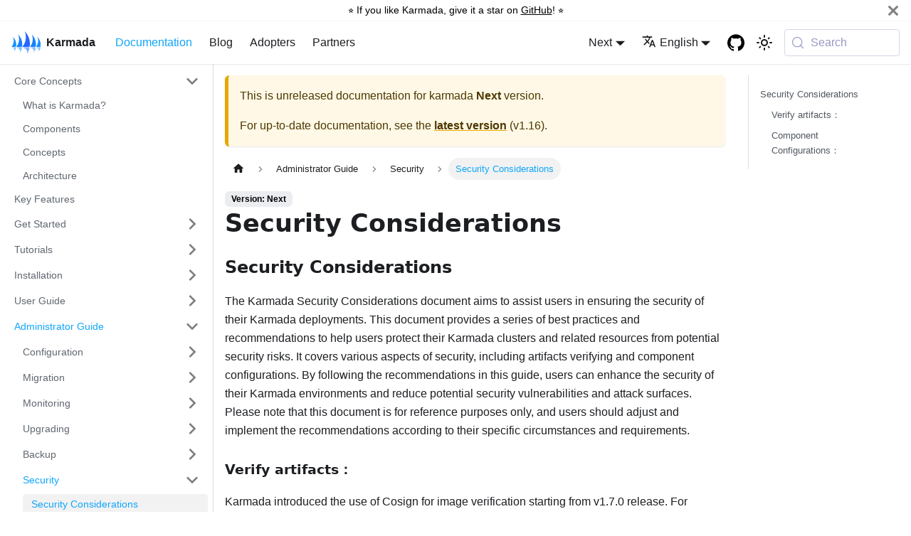

--- FILE ---
content_type: text/html; charset=UTF-8
request_url: https://karmada.io/docs/next/administrator/security/security-considerations/
body_size: 8087
content:
<!doctype html>
<html lang="en" dir="ltr" class="docs-wrapper plugin-docs plugin-id-default docs-version-current docs-doc-page docs-doc-id-administrator/security/security-considerations" data-has-hydrated="false">
<head>
<meta charset="UTF-8">
<meta name="generator" content="Docusaurus v3.9.2">
<title data-rh="true">Security Considerations | karmada</title><meta data-rh="true" name="viewport" content="width=device-width,initial-scale=1"><meta data-rh="true" name="twitter:card" content="summary_large_image"><meta data-rh="true" property="og:url" content="https://karmada.io/docs/next/administrator/security/security-considerations"><meta data-rh="true" property="og:locale" content="en"><meta data-rh="true" property="og:locale:alternate" content="zh"><meta data-rh="true" name="docusaurus_locale" content="en"><meta data-rh="true" name="docsearch:language" content="en"><meta data-rh="true" name="docusaurus_version" content="current"><meta data-rh="true" name="docusaurus_tag" content="docs-default-current"><meta data-rh="true" name="docsearch:version" content="current"><meta data-rh="true" name="docsearch:docusaurus_tag" content="docs-default-current"><meta data-rh="true" property="og:title" content="Security Considerations | karmada"><meta data-rh="true" name="description" content="Security Considerations"><meta data-rh="true" property="og:description" content="Security Considerations"><link data-rh="true" rel="canonical" href="https://karmada.io/docs/next/administrator/security/security-considerations"><link data-rh="true" rel="alternate" href="https://karmada.io/docs/next/administrator/security/security-considerations" hreflang="en"><link data-rh="true" rel="alternate" href="https://karmada.io/zh/docs/next/administrator/security/security-considerations" hreflang="zh"><link data-rh="true" rel="alternate" href="https://karmada.io/docs/next/administrator/security/security-considerations" hreflang="x-default"><link data-rh="true" rel="preconnect" href="https://5IDBLUX6VJ-dsn.algolia.net" crossorigin="anonymous"><script data-rh="true" type="application/ld+json">{"@context":"https://schema.org","@type":"BreadcrumbList","itemListElement":[{"@type":"ListItem","position":1,"name":"Security Considerations","item":"https://karmada.io/docs/next/administrator/security/security-considerations"}]}</script><link rel="alternate" type="application/rss+xml" href="/blog/rss.xml" title="karmada RSS Feed">
<link rel="alternate" type="application/atom+xml" href="/blog/atom.xml" title="karmada Atom Feed">

<link rel="preconnect" href="https://www.google-analytics.com">
<link rel="preconnect" href="https://www.googletagmanager.com">
<script async src="https://www.googletagmanager.com/gtag/js?id=UA-195246198-1"></script>
<script>function gtag(){dataLayer.push(arguments)}window.dataLayer=window.dataLayer||[],gtag("js",new Date),gtag("config","UA-195246198-1",{})</script>



<link rel="search" type="application/opensearchdescription+xml" title="karmada" href="/opensearch.xml">
<link rel="apple-touch-icon" sizes="180x180" href="/favicons/apple-touch-icon.png">
<link rel="icon" type="image/png" sizes="32x32" href="/favicons/favicon-32x32.png">
<link rel="icon" type="image/png" sizes="16x16" href="/favicons/favicon-16x16.png">
<link rel="shortcut icon" type="image/x-icon" href="/favicons/favicon.ico">
<link rel="manifest" href="/favicons/site.webmanifest">
<link rel="mask-icon" color="#ffffff" href="/favicons/safari-pinned-tab.svg">
<meta name="theme-color" content="#ffffff">
<meta name="msapplication-config" content="/favicons/browserconfig.xml"><link rel="stylesheet" href="/assets/css/styles.abb05fbf.css">
<script src="/assets/js/runtime~main.223503d4.js" defer="defer"></script>
<script src="/assets/js/main.3a38e30a.js" defer="defer"></script>
</head>
<body class="navigation-with-keyboard">
<svg style="display: none;"><defs>
<symbol id="theme-svg-external-link" viewBox="0 0 24 24"><path fill="currentColor" d="M21 13v10h-21v-19h12v2h-10v15h17v-8h2zm3-12h-10.988l4.035 4-6.977 7.07 2.828 2.828 6.977-7.07 4.125 4.172v-11z"/></symbol>
</defs></svg>
<script>!function(){var t=function(){try{return new URLSearchParams(window.location.search).get("docusaurus-theme")}catch(t){}}()||function(){try{return window.localStorage.getItem("theme")}catch(t){}}();document.documentElement.setAttribute("data-theme",t||"light"),document.documentElement.setAttribute("data-theme-choice",t||"light")}(),function(){try{const a=new URLSearchParams(window.location.search).entries();for(var[t,e]of a)if(t.startsWith("docusaurus-data-")){var n=t.replace("docusaurus-data-","data-");document.documentElement.setAttribute(n,e)}}catch(t){}}(),document.documentElement.setAttribute("data-announcement-bar-initially-dismissed",function(){try{return"true"===localStorage.getItem("docusaurus.announcement.dismiss")}catch(t){}return!1}())</script><div id="__docusaurus"><div role="region" aria-label="Skip to main content"><a class="skipToContent_fXgn" href="#__docusaurus_skipToContent_fallback">Skip to main content</a></div><div class="theme-announcement-bar announcementBar_mb4j" role="banner"><div class="announcementBarPlaceholder_vyr4"></div><div class="content_knG7 announcementBarContent_xLdY">⭐️ If you like Karmada, give it a star on <a target="_blank" rel="noopener noreferrer" href="https://github.com/karmada-io/karmada">GitHub</a>! ⭐️</div><button type="button" aria-label="Close" class="clean-btn close closeButton_CVFx announcementBarClose_gvF7"><svg viewBox="0 0 15 15" width="14" height="14"><g stroke="currentColor" stroke-width="3.1"><path d="M.75.75l13.5 13.5M14.25.75L.75 14.25"></path></g></svg></button></div><nav aria-label="Main" class="theme-layout-navbar navbar navbar--fixed-top"><div class="navbar__inner"><div class="theme-layout-navbar-left navbar__items"><button aria-label="Toggle navigation bar" aria-expanded="false" class="navbar__toggle clean-btn" type="button"><svg width="30" height="30" viewBox="0 0 30 30" aria-hidden="true"><path stroke="currentColor" stroke-linecap="round" stroke-miterlimit="10" stroke-width="2" d="M4 7h22M4 15h22M4 23h22"></path></svg></button><a class="navbar__brand" href="/"><div class="navbar__logo"><img src="/img/logo.svg" alt="Karmada" class="themedComponent_mlkZ themedComponent--light_NVdE"><img src="/img/artwork/karmada-icon-white.svg" alt="Karmada" class="themedComponent_mlkZ themedComponent--dark_xIcU"></div><b class="navbar__title text--truncate">Karmada</b></a><a aria-current="page" class="navbar__item navbar__link navbar__link--active" href="/docs/">Documentation</a><a class="navbar__item navbar__link" href="/blog">Blog</a><a class="navbar__item navbar__link" href="/adopters">Adopters</a><a class="navbar__item navbar__link" href="/partners">Partners</a></div><div class="theme-layout-navbar-right navbar__items navbar__items--right"><div class="navbar__item dropdown dropdown--hoverable dropdown--right"><a aria-current="page" class="navbar__link active" aria-haspopup="true" aria-expanded="false" role="button" href="/docs/next/administrator/security/security-considerations">Next</a><ul class="dropdown__menu"><li><a aria-current="page" class="dropdown__link dropdown__link--active" href="/docs/next/administrator/security/security-considerations">Next</a></li><li><a class="dropdown__link" href="/docs/administrator/security/security-considerations">v1.16</a></li><li><a class="dropdown__link" href="/docs/v1.15/administrator/security/security-considerations">v1.15</a></li><li><a class="dropdown__link" href="/docs/v1.14/administrator/security/security-considerations">v1.14</a></li><li><a class="dropdown__link" href="/docs/v1.13/administrator/security/security-considerations">v1.13</a></li><li><a class="dropdown__link" href="/docs/v1.12/administrator/security/security-considerations">v1.12</a></li><li><a class="dropdown__link" href="/docs/v1.11/administrator/security/security-considerations">v1.11</a></li></ul></div><div class="navbar__item dropdown dropdown--hoverable dropdown--right"><a href="#" aria-haspopup="true" aria-expanded="false" role="button" class="navbar__link"><svg viewBox="0 0 24 24" width="20" height="20" aria-hidden="true" class="iconLanguage_nlXk"><path fill="currentColor" d="M12.87 15.07l-2.54-2.51.03-.03c1.74-1.94 2.98-4.17 3.71-6.53H17V4h-7V2H8v2H1v1.99h11.17C11.5 7.92 10.44 9.75 9 11.35 8.07 10.32 7.3 9.19 6.69 8h-2c.73 1.63 1.73 3.17 2.98 4.56l-5.09 5.02L4 19l5-5 3.11 3.11.76-2.04zM18.5 10h-2L12 22h2l1.12-3h4.75L21 22h2l-4.5-12zm-2.62 7l1.62-4.33L19.12 17h-3.24z"></path></svg>English</a><ul class="dropdown__menu"><li><a href="/docs/next/administrator/security/security-considerations" target="_self" rel="noopener noreferrer" class="dropdown__link dropdown__link--active" lang="en">English</a></li><li><a href="/zh/docs/next/administrator/security/security-considerations" target="_self" rel="noopener noreferrer" class="dropdown__link" lang="zh">简体中文</a></li></ul></div><a href="https://github.com/karmada-io/karmada" target="_blank" rel="noopener noreferrer" class="navbar__item navbar__link header-github-link" aria-label="GitHub repository"></a><div class="toggle_vylO colorModeToggle_DEke"><button class="clean-btn toggleButton_gllP toggleButtonDisabled_aARS" type="button" disabled="" title="system mode" aria-label="Switch between dark and light mode (currently system mode)"><svg viewBox="0 0 24 24" width="24" height="24" aria-hidden="true" class="toggleIcon_g3eP lightToggleIcon_pyhR"><path fill="currentColor" d="M12,9c1.65,0,3,1.35,3,3s-1.35,3-3,3s-3-1.35-3-3S10.35,9,12,9 M12,7c-2.76,0-5,2.24-5,5s2.24,5,5,5s5-2.24,5-5 S14.76,7,12,7L12,7z M2,13l2,0c0.55,0,1-0.45,1-1s-0.45-1-1-1l-2,0c-0.55,0-1,0.45-1,1S1.45,13,2,13z M20,13l2,0c0.55,0,1-0.45,1-1 s-0.45-1-1-1l-2,0c-0.55,0-1,0.45-1,1S19.45,13,20,13z M11,2v2c0,0.55,0.45,1,1,1s1-0.45,1-1V2c0-0.55-0.45-1-1-1S11,1.45,11,2z M11,20v2c0,0.55,0.45,1,1,1s1-0.45,1-1v-2c0-0.55-0.45-1-1-1C11.45,19,11,19.45,11,20z M5.99,4.58c-0.39-0.39-1.03-0.39-1.41,0 c-0.39,0.39-0.39,1.03,0,1.41l1.06,1.06c0.39,0.39,1.03,0.39,1.41,0s0.39-1.03,0-1.41L5.99,4.58z M18.36,16.95 c-0.39-0.39-1.03-0.39-1.41,0c-0.39,0.39-0.39,1.03,0,1.41l1.06,1.06c0.39,0.39,1.03,0.39,1.41,0c0.39-0.39,0.39-1.03,0-1.41 L18.36,16.95z M19.42,5.99c0.39-0.39,0.39-1.03,0-1.41c-0.39-0.39-1.03-0.39-1.41,0l-1.06,1.06c-0.39,0.39-0.39,1.03,0,1.41 s1.03,0.39,1.41,0L19.42,5.99z M7.05,18.36c0.39-0.39,0.39-1.03,0-1.41c-0.39-0.39-1.03-0.39-1.41,0l-1.06,1.06 c-0.39,0.39-0.39,1.03,0,1.41s1.03,0.39,1.41,0L7.05,18.36z"></path></svg><svg viewBox="0 0 24 24" width="24" height="24" aria-hidden="true" class="toggleIcon_g3eP darkToggleIcon_wfgR"><path fill="currentColor" d="M9.37,5.51C9.19,6.15,9.1,6.82,9.1,7.5c0,4.08,3.32,7.4,7.4,7.4c0.68,0,1.35-0.09,1.99-0.27C17.45,17.19,14.93,19,12,19 c-3.86,0-7-3.14-7-7C5,9.07,6.81,6.55,9.37,5.51z M12,3c-4.97,0-9,4.03-9,9s4.03,9,9,9s9-4.03,9-9c0-0.46-0.04-0.92-0.1-1.36 c-0.98,1.37-2.58,2.26-4.4,2.26c-2.98,0-5.4-2.42-5.4-5.4c0-1.81,0.89-3.42,2.26-4.4C12.92,3.04,12.46,3,12,3L12,3z"></path></svg><svg viewBox="0 0 24 24" width="24" height="24" aria-hidden="true" class="toggleIcon_g3eP systemToggleIcon_QzmC"><path fill="currentColor" d="m12 21c4.971 0 9-4.029 9-9s-4.029-9-9-9-9 4.029-9 9 4.029 9 9 9zm4.95-13.95c1.313 1.313 2.05 3.093 2.05 4.95s-0.738 3.637-2.05 4.95c-1.313 1.313-3.093 2.05-4.95 2.05v-14c1.857 0 3.637 0.737 4.95 2.05z"></path></svg></button></div><div class="navbarSearchContainer_Bca1"><button type="button" class="DocSearch DocSearch-Button" aria-label="Search (Meta+k)" aria-keyshortcuts="Meta+k"><span class="DocSearch-Button-Container"><svg width="20" height="20" class="DocSearch-Search-Icon" viewBox="0 0 24 24" aria-hidden="true"><circle cx="11" cy="11" r="8" stroke="currentColor" fill="none" stroke-width="1.4"></circle><path d="m21 21-4.3-4.3" stroke="currentColor" fill="none" stroke-linecap="round" stroke-linejoin="round"></path></svg><span class="DocSearch-Button-Placeholder">Search</span></span><span class="DocSearch-Button-Keys"></span></button></div></div></div><div role="presentation" class="navbar-sidebar__backdrop"></div></nav><div id="__docusaurus_skipToContent_fallback" class="theme-layout-main main-wrapper mainWrapper_z2l0"><div class="docsWrapper_hBAB"><button aria-label="Scroll back to top" class="clean-btn theme-back-to-top-button backToTopButton_sjWU" type="button"></button><div class="docRoot_UBD9"><aside class="theme-doc-sidebar-container docSidebarContainer_YfHR"><div class="sidebarViewport_aRkj"><div class="sidebar_njMd"><nav aria-label="Docs sidebar" class="menu thin-scrollbar menu_SIkG menuWithAnnouncementBar_GW3s"><ul class="theme-doc-sidebar-menu menu__list"><li class="theme-doc-sidebar-item-category theme-doc-sidebar-item-category-level-1 menu__list-item"><div class="menu__list-item-collapsible"><a class="categoryLink_byQd menu__link menu__link--sublist menu__link--sublist-caret" role="button" aria-expanded="true" href="/docs/next/"><span title="Core Concepts" class="categoryLinkLabel_W154">Core Concepts</span></a></div><ul class="menu__list"><li class="theme-doc-sidebar-item-link theme-doc-sidebar-item-link-level-2 menu__list-item"><a class="menu__link" tabindex="0" href="/docs/next/"><span title="What is Karmada?" class="linkLabel_WmDU">What is Karmada?</span></a></li><li class="theme-doc-sidebar-item-link theme-doc-sidebar-item-link-level-2 menu__list-item"><a class="menu__link" tabindex="0" href="/docs/next/core-concepts/components"><span title="Components" class="linkLabel_WmDU">Components</span></a></li><li class="theme-doc-sidebar-item-link theme-doc-sidebar-item-link-level-2 menu__list-item"><a class="menu__link" tabindex="0" href="/docs/next/core-concepts/concepts"><span title="Concepts" class="linkLabel_WmDU">Concepts</span></a></li><li class="theme-doc-sidebar-item-link theme-doc-sidebar-item-link-level-2 menu__list-item"><a class="menu__link" tabindex="0" href="/docs/next/core-concepts/architecture"><span title="Architecture" class="linkLabel_WmDU">Architecture</span></a></li></ul></li><li class="theme-doc-sidebar-item-link theme-doc-sidebar-item-link-level-1 menu__list-item"><a class="menu__link" href="/docs/next/key-features/features"><span title="Key Features" class="linkLabel_WmDU">Key Features</span></a></li><li class="theme-doc-sidebar-item-category theme-doc-sidebar-item-category-level-1 menu__list-item menu__list-item--collapsed"><div class="menu__list-item-collapsible"><a class="categoryLink_byQd menu__link menu__link--sublist menu__link--sublist-caret" role="button" aria-expanded="false" href="/docs/next/get-started/nginx-example"><span title="Get Started" class="categoryLinkLabel_W154">Get Started</span></a></div></li><li class="theme-doc-sidebar-item-category theme-doc-sidebar-item-category-level-1 menu__list-item menu__list-item--collapsed"><div class="menu__list-item-collapsible"><a class="categoryLink_byQd menu__link menu__link--sublist menu__link--sublist-caret" role="button" aria-expanded="false" href="/docs/next/tutorials/crd-application"><span title="Tutorials" class="categoryLinkLabel_W154">Tutorials</span></a></div></li><li class="theme-doc-sidebar-item-category theme-doc-sidebar-item-category-level-1 menu__list-item menu__list-item--collapsed"><div class="menu__list-item-collapsible"><a class="categoryLink_byQd menu__link menu__link--sublist menu__link--sublist-caret" role="button" aria-expanded="false" href="/docs/next/installation/"><span title="Installation" class="categoryLinkLabel_W154">Installation</span></a></div></li><li class="theme-doc-sidebar-item-category theme-doc-sidebar-item-category-level-1 menu__list-item menu__list-item--collapsed"><div class="menu__list-item-collapsible"><a class="categoryLink_byQd menu__link menu__link--sublist menu__link--sublist-caret" role="button" aria-expanded="false" href="/docs/next/userguide/clustermanager/cluster-registration"><span title="User Guide" class="categoryLinkLabel_W154">User Guide</span></a></div></li><li class="theme-doc-sidebar-item-category theme-doc-sidebar-item-category-level-1 menu__list-item"><div class="menu__list-item-collapsible"><a class="categoryLink_byQd menu__link menu__link--sublist menu__link--sublist-caret menu__link--active" role="button" aria-expanded="true" href="/docs/next/administrator/configuration/configure-controllers"><span title="Administrator Guide" class="categoryLinkLabel_W154">Administrator Guide</span></a></div><ul class="menu__list"><li class="theme-doc-sidebar-item-category theme-doc-sidebar-item-category-level-2 menu__list-item menu__list-item--collapsed"><div class="menu__list-item-collapsible"><a class="categoryLink_byQd menu__link menu__link--sublist menu__link--sublist-caret" role="button" aria-expanded="false" tabindex="0" href="/docs/next/administrator/configuration/configure-controllers"><span title="Configuration" class="categoryLinkLabel_W154">Configuration</span></a></div></li><li class="theme-doc-sidebar-item-category theme-doc-sidebar-item-category-level-2 menu__list-item menu__list-item--collapsed"><div class="menu__list-item-collapsible"><a class="categoryLink_byQd menu__link menu__link--sublist menu__link--sublist-caret" role="button" aria-expanded="false" tabindex="0" href="/docs/next/administrator/migration/promote-legacy-workload"><span title="Migration" class="categoryLinkLabel_W154">Migration</span></a></div></li><li class="theme-doc-sidebar-item-category theme-doc-sidebar-item-category-level-2 menu__list-item menu__list-item--collapsed"><div class="menu__list-item-collapsible"><a class="categoryLink_byQd menu__link menu__link--sublist menu__link--sublist-caret" role="button" aria-expanded="false" tabindex="0" href="/docs/next/administrator/monitoring/working-with-filebeat"><span title="Monitoring" class="categoryLinkLabel_W154">Monitoring</span></a></div></li><li class="theme-doc-sidebar-item-category theme-doc-sidebar-item-category-level-2 menu__list-item menu__list-item--collapsed"><div class="menu__list-item-collapsible"><a class="categoryLink_byQd menu__link menu__link--sublist menu__link--sublist-caret" role="button" aria-expanded="false" tabindex="0" href="/docs/next/administrator/upgrading/"><span title="Upgrading" class="categoryLinkLabel_W154">Upgrading</span></a></div></li><li class="theme-doc-sidebar-item-category theme-doc-sidebar-item-category-level-2 menu__list-item menu__list-item--collapsed"><div class="menu__list-item-collapsible"><a class="categoryLink_byQd menu__link menu__link--sublist menu__link--sublist-caret" role="button" aria-expanded="false" tabindex="0" href="/docs/next/administrator/backup/working-with-velero"><span title="Backup" class="categoryLinkLabel_W154">Backup</span></a></div></li><li class="theme-doc-sidebar-item-category theme-doc-sidebar-item-category-level-2 menu__list-item"><div class="menu__list-item-collapsible"><a class="categoryLink_byQd menu__link menu__link--sublist menu__link--sublist-caret menu__link--active" role="button" aria-expanded="true" tabindex="0" href="/docs/next/administrator/security/security-considerations"><span title="Security" class="categoryLinkLabel_W154">Security</span></a></div><ul class="menu__list"><li class="theme-doc-sidebar-item-link theme-doc-sidebar-item-link-level-3 menu__list-item"><a class="menu__link menu__link--active" aria-current="page" tabindex="0" href="/docs/next/administrator/security/security-considerations"><span title="Security Considerations" class="linkLabel_WmDU">Security Considerations</span></a></li><li class="theme-doc-sidebar-item-link theme-doc-sidebar-item-link-level-3 menu__list-item"><a class="menu__link" tabindex="0" href="/docs/next/administrator/security/verify-artifacts"><span title="Verify Artifacts" class="linkLabel_WmDU">Verify Artifacts</span></a></li><li class="theme-doc-sidebar-item-link theme-doc-sidebar-item-link-level-3 menu__list-item"><a class="menu__link" tabindex="0" href="/docs/next/administrator/security/component-permission"><span title="Component Permissions" class="linkLabel_WmDU">Component Permissions</span></a></li><li class="theme-doc-sidebar-item-link theme-doc-sidebar-item-link-level-3 menu__list-item"><a class="menu__link" tabindex="0" href="/docs/next/administrator/security/cert-framework"><span title="Certificate Framework" class="linkLabel_WmDU">Certificate Framework</span></a></li></ul></li><li class="theme-doc-sidebar-item-category theme-doc-sidebar-item-category-level-2 menu__list-item menu__list-item--collapsed"><div class="menu__list-item-collapsible"><a class="categoryLink_byQd menu__link menu__link--sublist menu__link--sublist-caret" role="button" aria-expanded="false" tabindex="0" href="/docs/next/administrator/compatibility/"><span title="Compatibility" class="categoryLinkLabel_W154">Compatibility</span></a></div></li></ul></li><li class="theme-doc-sidebar-item-category theme-doc-sidebar-item-category-level-1 menu__list-item menu__list-item--collapsed"><div class="menu__list-item-collapsible"><a class="categoryLink_byQd menu__link menu__link--sublist menu__link--sublist-caret" role="button" aria-expanded="false" href="/docs/next/developers/profiling-karmada"><span title="Developer Guide" class="categoryLinkLabel_W154">Developer Guide</span></a></div></li><li class="theme-doc-sidebar-item-category theme-doc-sidebar-item-category-level-1 menu__list-item menu__list-item--collapsed"><div class="menu__list-item-collapsible"><a class="categoryLink_byQd menu__link menu__link--sublist menu__link--sublist-caret" role="button" aria-expanded="false" href="/docs/next/contributor/contribute-docs"><span title="Contributor Guide" class="categoryLinkLabel_W154">Contributor Guide</span></a></div></li><li class="theme-doc-sidebar-item-category theme-doc-sidebar-item-category-level-1 menu__list-item menu__list-item--collapsed"><div class="menu__list-item-collapsible"><a class="categoryLink_byQd menu__link menu__link--sublist menu__link--sublist-caret" role="button" aria-expanded="false" href="/docs/next/casestudies/adopters"><span title="Case Study" class="categoryLinkLabel_W154">Case Study</span></a></div></li><li class="theme-doc-sidebar-item-link theme-doc-sidebar-item-link-level-1 menu__list-item"><a class="menu__link" href="/docs/next/troubleshooting/trouble-shooting"><span title="Troubleshooting" class="linkLabel_WmDU">Troubleshooting</span></a></li><li class="theme-doc-sidebar-item-link theme-doc-sidebar-item-link-level-1 menu__list-item"><a class="menu__link" href="/docs/next/faq/"><span title="FAQ (Frequently Asked Questions)" class="linkLabel_WmDU">FAQ (Frequently Asked Questions)</span></a></li><li class="theme-doc-sidebar-item-link theme-doc-sidebar-item-link-level-1 menu__list-item"><a class="menu__link" href="/docs/next/releases"><span title="Releases" class="linkLabel_WmDU">Releases</span></a></li><li class="theme-doc-sidebar-item-category theme-doc-sidebar-item-category-level-1 menu__list-item menu__list-item--collapsed"><div class="menu__list-item-collapsible"><a class="categoryLink_byQd menu__link menu__link--sublist menu__link--sublist-caret" role="button" aria-expanded="false" href="/docs/next/reference/glossary"><span title="Reference" class="categoryLinkLabel_W154">Reference</span></a></div></li></ul></nav></div></div></aside><main class="docMainContainer_TBSr"><div class="container padding-top--md padding-bottom--lg"><div class="row"><div class="col docItemCol_VOVn"><div class="theme-doc-version-banner alert alert--warning margin-bottom--md" role="alert"><div>This is unreleased documentation for <!-- -->karmada<!-- --> <b>Next</b> version.</div><div class="margin-top--md">For up-to-date documentation, see the <b><a href="/docs/administrator/security/security-considerations">latest version</a></b> (<!-- -->v1.16<!-- -->).</div></div><div class="docItemContainer_Djhp"><article><nav class="theme-doc-breadcrumbs breadcrumbsContainer_Z_bl" aria-label="Breadcrumbs"><ul class="breadcrumbs"><li class="breadcrumbs__item"><a aria-label="Home page" class="breadcrumbs__link" href="/"><svg viewBox="0 0 24 24" class="breadcrumbHomeIcon_YNFT"><path d="M10 19v-5h4v5c0 .55.45 1 1 1h3c.55 0 1-.45 1-1v-7h1.7c.46 0 .68-.57.33-.87L12.67 3.6c-.38-.34-.96-.34-1.34 0l-8.36 7.53c-.34.3-.13.87.33.87H5v7c0 .55.45 1 1 1h3c.55 0 1-.45 1-1z" fill="currentColor"></path></svg></a></li><li class="breadcrumbs__item"><span class="breadcrumbs__link">Administrator Guide</span></li><li class="breadcrumbs__item"><span class="breadcrumbs__link">Security</span></li><li class="breadcrumbs__item breadcrumbs__item--active"><span class="breadcrumbs__link">Security Considerations</span></li></ul></nav><span class="theme-doc-version-badge badge badge--secondary">Version: Next</span><div class="tocCollapsible_ETCw theme-doc-toc-mobile tocMobile_ITEo"><button type="button" class="clean-btn tocCollapsibleButton_TO0P">On this page</button></div><div class="theme-doc-markdown markdown"><header><h1>Security Considerations</h1></header><h2 class="anchor anchorTargetStickyNavbar_Vzrq" id="security-considerations">Security Considerations<a href="#security-considerations" class="hash-link" aria-label="Direct link to Security Considerations" title="Direct link to Security Considerations" translate="no">​</a></h2>
<p>The Karmada Security Considerations document aims to assist users in ensuring the security of their Karmada deployments. This document provides a series of best practices and recommendations to help users protect their Karmada clusters and related resources from potential security risks. It covers various aspects of security, including artifacts verifying and component configurations. By following the recommendations in this guide, users can enhance the security of their Karmada environments and reduce potential security vulnerabilities and attack surfaces. Please note that this document is for reference purposes only, and users should adjust and implement the recommendations according to their specific circumstances and requirements.</p>
<h3 class="anchor anchorTargetStickyNavbar_Vzrq" id="verify-artifacts">Verify artifacts：<a href="#verify-artifacts" class="hash-link" aria-label="Direct link to Verify artifacts：" title="Direct link to Verify artifacts：" translate="no">​</a></h3>
<p>Karmada introduced the use of Cosign for image verification starting from v1.7.0 release. For detailed information, please refer to <a class="" href="/docs/next/administrator/security/verify-artifacts">Verify Artifacts</a>.</p>
<h3 class="anchor anchorTargetStickyNavbar_Vzrq" id="component-configurations">Component Configurations：<a href="#component-configurations" class="hash-link" aria-label="Direct link to Component Configurations：" title="Direct link to Component Configurations：" translate="no">​</a></h3>
<h4 class="anchor anchorTargetStickyNavbar_Vzrq" id="tls-configuration">TLS Configuration<a href="#tls-configuration" class="hash-link" aria-label="Direct link to TLS Configuration" title="Direct link to TLS Configuration" translate="no">​</a></h4>
<p>Karmada components set the TLS configuration options for client-to-server communication using the startup parameters <code>--tls-min-version</code> and <code>--cipher-suites</code>.</p>
<p>To avoid the use of insecure algorithms such as 3DES during the communication process, the TLS configuration is set during the installation of Karmada-related components. The specific configuration is as follows:</p>
<ul>
<li class="">
<p>karmada-apiserver: <code>--tls-min-version=VersionTLS13</code></p>
</li>
<li class="">
<p>karmada-aggregated-apiserver: <code>--tls-min-version=VersionTLS13</code></p>
</li>
<li class="">
<p>karmada-search: <code>--tls-min-version=VersionTLS13</code></p>
</li>
<li class="">
<p>karmada-metrics-adapter: <code>--tls-min-version=VersionTLS13</code></p>
</li>
<li class="">
<p>etcd: <code>--cipher-suites=TLS_RSA_WITH_AES_128_CBC_SHA,TLS_RSA_WITH_AES_256_CBC_SHA,TLS_RSA_WITH_AES_128_GCM_SHA256,TLS_RSA_WITH_AES_256_GCM_SHA384,TLS_AES_128_GCM_SHA256,TLS_AES_256_GCM_SHA384,TLS_CHACHA20_POLY1305_SHA256,TLS_ECDHE_ECDSA_WITH_AES_128_CBC_SHA,TLS_ECDHE_ECDSA_WITH_AES_256_CBC_SHA,TLS_ECDHE_RSA_WITH_AES_128_CBC_SHA,TLS_ECDHE_RSA_WITH_AES_256_CBC_SHA,TLS_ECDHE_ECDSA_WITH_AES_128_GCM_SHA256,TLS_ECDHE_ECDSA_WITH_AES_256_GCM_SHA384,TLS_ECDHE_RSA_WITH_AES_128_GCM_SHA256,TLS_ECDHE_RSA_WITH_AES_256_GCM_SHA384,TLS_ECDHE_RSA_WITH_CHACHA20_POLY1305_SHA256,TLS_ECDHE_ECDSA_WITH_CHACHA20_POLY1305_SHA256,TLS_ECDHE_RSA_WITH_CHACHA20_POLY1305,TLS_ECDHE_ECDSA_WITH_CHACHA20_POLY1305</code></p>
</li>
</ul>
<p>Set Golang&#x27;s secure cipher suite to etcd&#x27;s cipher suite. They are obtained through the return value of the function &quot;CipherSuites()&quot; under the &quot;go/src/crypto/tls/cipher_suites.go&quot; package. Consistent with the &quot;preferred value&quot; of the k8s default cipher suite.</p>
<h4 class="anchor anchorTargetStickyNavbar_Vzrq" id="binding-address-configuration">Binding Address Configuration<a href="#binding-address-configuration" class="hash-link" aria-label="Direct link to Binding Address Configuration" title="Direct link to Binding Address Configuration" translate="no">​</a></h4>
<p>Karmada components provide configurable parameters for users to configure listening addresses and ports. When a user deploys a Karmada component, the Karmada component will use the default listening address and port if the listening-related parameters are not configured. The default listening address of the Karmada component is <code>0.0.0.0</code>, which means that the component will listen to all network interfaces on the server (for a container, this is a virtual network interface that is managed by the container runtime, such as Docker).</p>
<p>The following are the configurable parameters provided by the Karmada component:</p>
<ul>
<li class="">karmada-controller-manager<!-- -->
<ul>
<li class=""><code>--metrics-bind-address</code>: default is <code>:8080</code>.</li>
<li class=""><code>--health-probe-bind-address</code>: default is <code>:10357</code>.</li>
</ul>
</li>
<li class="">karmada-scheduler<!-- -->
<ul>
<li class=""><code>--metrics-bind-address</code>: default is <code>:8080</code>.</li>
<li class=""><code>--health-probe-bind-address</code>: default is <code>:10351</code>.</li>
</ul>
</li>
<li class="">karmada-scheduler-estimator<!-- -->
<ul>
<li class=""><code>--metrics-bind-address</code>: default is <code>:8080</code>.</li>
<li class=""><code>--health-probe-bind-address</code>: default is <code>:10351</code>.</li>
</ul>
</li>
<li class="">karmada-descheduler<!-- -->
<ul>
<li class=""><code>--metrics-bind-address</code>: default is <code>:8080</code>.</li>
<li class=""><code>--health-probe-bind-address</code>: default is <code>:10358</code>.</li>
</ul>
</li>
<li class="">karmada-aggregated-apiserver<!-- -->
<ul>
<li class=""><code>--bind-address</code>: default is <code>0.0.0.0</code>.</li>
<li class=""><code>--secure-port</code>: default is <code>443</code>.</li>
</ul>
</li>
<li class="">karmada-metrics-adapter<!-- -->
<ul>
<li class=""><code>--metrics-bind-address</code>: default is <code>:8080</code>.</li>
<li class=""><code>--bind-address</code>: default is <code>0.0.0.0</code>.</li>
<li class=""><code>--secure-port</code>: default is <code>443</code>.</li>
</ul>
</li>
<li class="">karmada-webhook<!-- -->
<ul>
<li class=""><code>--metrics-bind-address</code>: default is <code>:8080</code>.</li>
<li class=""><code>--health-probe-bind-address</code>: default is <code>:8000</code>.</li>
<li class=""><code>--bind-address</code>: default is <code>0.0.0.0</code>.</li>
<li class=""><code>--secure-port</code>: default is <code>8443</code>.</li>
</ul>
</li>
<li class="">karmada-search<!-- -->
<ul>
<li class=""><code>--bind-address</code>: default is <code>0.0.0.0</code>.</li>
<li class=""><code>--secure-port</code>: default is <code>443</code>.</li>
</ul>
</li>
<li class="">karmada-agent<!-- -->
<ul>
<li class=""><code>--metrics-bind-address</code>: default is <code>:8080</code>.</li>
<li class=""><code>--health-probe-bind-address</code>: default is <code>:10357</code>.</li>
</ul>
</li>
</ul>
<p>Users can configure the listening address as a Pod IP value. For example, you can configure the metrics interface of the <code>karmada-controller-manager</code> component as follows:</p>
<div class="language-yaml codeBlockContainer_Ckt0 theme-code-block" style="--prism-color:#393A34;--prism-background-color:#f6f8fa"><div class="codeBlockContent_QJqH"><pre tabindex="0" class="prism-code language-yaml codeBlock_bY9V thin-scrollbar" style="color:#393A34;background-color:#f6f8fa"><code class="codeBlockLines_e6Vv"><span class="token-line" style="color:#393A34"><span class="token key atrule" style="color:#00a4db">apiVersion</span><span class="token punctuation" style="color:#393A34">:</span><span class="token plain"> apps/v1</span><br></span><span class="token-line" style="color:#393A34"><span class="token plain"></span><span class="token key atrule" style="color:#00a4db">kind</span><span class="token punctuation" style="color:#393A34">:</span><span class="token plain"> Deployment</span><br></span><span class="token-line" style="color:#393A34"><span class="token plain"></span><span class="token key atrule" style="color:#00a4db">metadata</span><span class="token punctuation" style="color:#393A34">:</span><span class="token plain"></span><br></span><span class="token-line" style="color:#393A34"><span class="token plain">  </span><span class="token key atrule" style="color:#00a4db">name</span><span class="token punctuation" style="color:#393A34">:</span><span class="token plain"> karmada</span><span class="token punctuation" style="color:#393A34">-</span><span class="token plain">controller</span><span class="token punctuation" style="color:#393A34">-</span><span class="token plain">manager</span><br></span><span class="token-line" style="color:#393A34"><span class="token plain">  </span><span class="token key atrule" style="color:#00a4db">namespace</span><span class="token punctuation" style="color:#393A34">:</span><span class="token plain"> karmada</span><span class="token punctuation" style="color:#393A34">-</span><span class="token plain">system</span><br></span><span class="token-line" style="color:#393A34"><span class="token plain"></span><span class="token key atrule" style="color:#00a4db">spec</span><span class="token punctuation" style="color:#393A34">:</span><span class="token plain"></span><br></span><span class="token-line" style="color:#393A34"><span class="token plain">  </span><span class="token key atrule" style="color:#00a4db">replicas</span><span class="token punctuation" style="color:#393A34">:</span><span class="token plain"> </span><span class="token number" style="color:#36acaa">1</span><span class="token plain"></span><br></span><span class="token-line" style="color:#393A34"><span class="token plain">  </span><span class="token key atrule" style="color:#00a4db">selector</span><span class="token punctuation" style="color:#393A34">:</span><span class="token plain"></span><br></span><span class="token-line" style="color:#393A34"><span class="token plain">    </span><span class="token key atrule" style="color:#00a4db">matchLabels</span><span class="token punctuation" style="color:#393A34">:</span><span class="token plain"></span><br></span><span class="token-line" style="color:#393A34"><span class="token plain">      </span><span class="token key atrule" style="color:#00a4db">app</span><span class="token punctuation" style="color:#393A34">:</span><span class="token plain"> karmada</span><span class="token punctuation" style="color:#393A34">-</span><span class="token plain">controller</span><span class="token punctuation" style="color:#393A34">-</span><span class="token plain">manager</span><br></span><span class="token-line" style="color:#393A34"><span class="token plain">  </span><span class="token key atrule" style="color:#00a4db">template</span><span class="token punctuation" style="color:#393A34">:</span><span class="token plain"></span><br></span><span class="token-line" style="color:#393A34"><span class="token plain">    </span><span class="token key atrule" style="color:#00a4db">metadata</span><span class="token punctuation" style="color:#393A34">:</span><span class="token plain"></span><br></span><span class="token-line" style="color:#393A34"><span class="token plain">      </span><span class="token key atrule" style="color:#00a4db">labels</span><span class="token punctuation" style="color:#393A34">:</span><span class="token plain"></span><br></span><span class="token-line" style="color:#393A34"><span class="token plain">        </span><span class="token key atrule" style="color:#00a4db">app</span><span class="token punctuation" style="color:#393A34">:</span><span class="token plain"> karmada</span><span class="token punctuation" style="color:#393A34">-</span><span class="token plain">controller</span><span class="token punctuation" style="color:#393A34">-</span><span class="token plain">manager</span><br></span><span class="token-line" style="color:#393A34"><span class="token plain">    </span><span class="token key atrule" style="color:#00a4db">spec</span><span class="token punctuation" style="color:#393A34">:</span><span class="token plain"></span><br></span><span class="token-line" style="color:#393A34"><span class="token plain">      </span><span class="token key atrule" style="color:#00a4db">containers</span><span class="token punctuation" style="color:#393A34">:</span><span class="token plain"></span><br></span><span class="token-line" style="color:#393A34"><span class="token plain">      </span><span class="token punctuation" style="color:#393A34">-</span><span class="token plain"> </span><span class="token key atrule" style="color:#00a4db">name</span><span class="token punctuation" style="color:#393A34">:</span><span class="token plain"> my</span><span class="token punctuation" style="color:#393A34">-</span><span class="token plain">container</span><br></span><span class="token-line" style="color:#393A34"><span class="token plain">        </span><span class="token key atrule" style="color:#00a4db">env</span><span class="token punctuation" style="color:#393A34">:</span><span class="token plain"></span><br></span><span class="token-line" style="color:#393A34"><span class="token plain">        </span><span class="token punctuation" style="color:#393A34">-</span><span class="token plain"> </span><span class="token key atrule" style="color:#00a4db">name</span><span class="token punctuation" style="color:#393A34">:</span><span class="token plain"> POD_IP</span><br></span><span class="token-line" style="color:#393A34"><span class="token plain">          </span><span class="token key atrule" style="color:#00a4db">valueFrom</span><span class="token punctuation" style="color:#393A34">:</span><span class="token plain"></span><br></span><span class="token-line" style="color:#393A34"><span class="token plain">            </span><span class="token key atrule" style="color:#00a4db">fieldRef</span><span class="token punctuation" style="color:#393A34">:</span><span class="token plain"></span><br></span><span class="token-line" style="color:#393A34"><span class="token plain">              </span><span class="token key atrule" style="color:#00a4db">fieldPath</span><span class="token punctuation" style="color:#393A34">:</span><span class="token plain"> status.podIP</span><br></span><span class="token-line" style="color:#393A34"><span class="token plain">        </span><span class="token key atrule" style="color:#00a4db">command</span><span class="token punctuation" style="color:#393A34">:</span><span class="token plain"></span><br></span><span class="token-line" style="color:#393A34"><span class="token plain">        </span><span class="token punctuation" style="color:#393A34">-</span><span class="token plain"> /bin/karmada</span><span class="token punctuation" style="color:#393A34">-</span><span class="token plain">controller</span><span class="token punctuation" style="color:#393A34">-</span><span class="token plain">manager</span><br></span><span class="token-line" style="color:#393A34"><span class="token plain">        </span><span class="token punctuation" style="color:#393A34">-</span><span class="token plain"> </span><span class="token punctuation" style="color:#393A34">-</span><span class="token punctuation" style="color:#393A34">-</span><span class="token plain">metrics</span><span class="token punctuation" style="color:#393A34">-</span><span class="token plain">bind</span><span class="token punctuation" style="color:#393A34">-</span><span class="token plain">address=$(POD_IP)</span><span class="token punctuation" style="color:#393A34">:</span><span class="token number" style="color:#36acaa">8080</span><br></span></code></pre></div></div></div><footer class="theme-doc-footer docusaurus-mt-lg"><div class="row margin-top--sm theme-doc-footer-edit-meta-row"><div class="col noPrint_WFHX"><a href="https://github.com/karmada-io/website/edit/main/docs/administrator/security/security-considerations.md" target="_blank" rel="noopener noreferrer" class="theme-edit-this-page"><svg fill="currentColor" height="20" width="20" viewBox="0 0 40 40" class="iconEdit_Z9Sw" aria-hidden="true"><g><path d="m34.5 11.7l-3 3.1-6.3-6.3 3.1-3q0.5-0.5 1.2-0.5t1.1 0.5l3.9 3.9q0.5 0.4 0.5 1.1t-0.5 1.2z m-29.5 17.1l18.4-18.5 6.3 6.3-18.4 18.4h-6.3v-6.2z"></path></g></svg>Edit this page</a></div><div class="col lastUpdated_JAkA"><span class="theme-last-updated">Last updated<!-- --> on <b><time datetime="2025-04-14T16:43:08.000Z" itemprop="dateModified">Apr 14, 2025</time></b> by <b>wei-chenglai</b></span></div></div></footer></article><nav class="docusaurus-mt-lg pagination-nav" aria-label="Docs pages"><a class="pagination-nav__link pagination-nav__link--prev" href="/docs/next/administrator/backup/working-with-velero"><div class="pagination-nav__sublabel">Previous</div><div class="pagination-nav__label">Integrate Velero to back up and restore Karmada resources</div></a><a class="pagination-nav__link pagination-nav__link--next" href="/docs/next/administrator/security/verify-artifacts"><div class="pagination-nav__sublabel">Next</div><div class="pagination-nav__label">Verify Artifacts</div></a></nav></div></div><div class="col col--3"><div class="tableOfContents_bqdL thin-scrollbar theme-doc-toc-desktop"><ul class="table-of-contents table-of-contents__left-border"><li><a href="#security-considerations" class="table-of-contents__link toc-highlight">Security Considerations</a><ul><li><a href="#verify-artifacts" class="table-of-contents__link toc-highlight">Verify artifacts：</a></li><li><a href="#component-configurations" class="table-of-contents__link toc-highlight">Component Configurations：</a></li></ul></li></ul></div></div></div></div></main></div></div></div><footer class="theme-layout-footer footer"><div class="container container-fluid"><div class="row footer__links"><div class="theme-layout-footer-column col footer__col"><div class="footer__title">Documentation</div><ul class="footer__items clean-list"><li class="footer__item"><a class="footer__link-item" href="/docs/">Getting Started</a></li></ul></div><div class="theme-layout-footer-column col footer__col"><div class="footer__title">Community</div><ul class="footer__items clean-list"><li class="footer__item"><a href="https://slack.cncf.io/" target="_blank" rel="noopener noreferrer" class="footer__link-item">CNCF Slack ( #karmada channel )<svg width="13.5" height="13.5" aria-label="(opens in new tab)" class="iconExternalLink_nPIU"><use href="#theme-svg-external-link"></use></svg></a></li></ul></div><div class="theme-layout-footer-column col footer__col"><div class="footer__title">More</div><ul class="footer__items clean-list"><li class="footer__item"><a href="https://github.com/karmada-io/karmada" target="_blank" rel="noopener noreferrer" class="footer__link-item">GitHub<svg width="13.5" height="13.5" aria-label="(opens in new tab)" class="iconExternalLink_nPIU"><use href="#theme-svg-external-link"></use></svg></a></li><li class="footer__item"><a class="footer__link-item" href="/blog">Blog</a></li><li class="footer__item"><a class="footer__link-item" href="/adopters">Adopters</a></li></ul></div></div><div class="footer__bottom text--center"><div class="footer__copyright">
        <br>
        <strong>© Karmada Authors 2026 | Documentation Distributed under <a href="https://creativecommons.org/licenses/by/4.0">CC-BY-4.0</a> </strong> <strong>| Powered by <a href="https://www.netlify.com">Netlify</a></strong>
        <br>
        <br>
        © 2026 The Linux Foundation. All rights reserved. The Linux Foundation has registered trademarks and uses trademarks. For a list of trademarks of The Linux Foundation, please see our <a href="https://www.linuxfoundation.org/trademark-usage/"> Trademark Usage</a> page.
      </div></div></div></footer></div>
</body>
</html>

--- FILE ---
content_type: text/css; charset=UTF-8
request_url: https://karmada.io/assets/css/styles.abb05fbf.css
body_size: 33597
content:
.col,.container{padding:0 var(--ifm-spacing-horizontal);width:100%}.markdown>h2,.markdown>h3,.markdown>h4,.markdown>h5,.markdown>h6{margin-bottom:calc(var(--ifm-heading-vertical-rhythm-bottom)*var(--ifm-leading))}.markdown li,body{word-wrap:break-word}body,ol ol,ol ul,ul ol,ul ul{margin:0}pre,table{overflow:auto}blockquote,pre{margin:0 0 var(--ifm-spacing-vertical)}.breadcrumbs__link,.button{transition-timing-function:var(--ifm-transition-timing-default)}.button,code{vertical-align:middle}.button--outline.button--active,.button--outline:active,.button--outline:hover,:root{--ifm-button-color:var(--ifm-font-color-base-inverse)}.menu__link:hover,a{transition:color var(--ifm-transition-fast) var(--ifm-transition-timing-default)}.navbar--dark,:root{--ifm-navbar-link-hover-color:var(--ifm-color-primary)}.menu,.navbar-sidebar{overflow-x:hidden}:root,html[data-theme=dark]{--ifm-color-emphasis-500:var(--ifm-color-gray-500)}.toggleButton_gllP,html{-webkit-tap-highlight-color:transparent}:root,html[data-theme=dark]{--docsearch-error-color:#ef5350;--shimmer-bg:linear-gradient(90deg,#e0e3e8 0%,var(--docsearch-muted-color) 20%,var(--docsearch-muted-color) 60%,#e0e3e8 95%)}.DocSearch-AskAiScreen-MessageContent-Tool.Tool--Result,.card__image:first-child{padding-top:0}*,.DocSearch-Container,.DocSearch-Container *,.semi-popover-with-arrow{box-sizing:border-box}:root{--ifm-color-scheme:light;--ifm-dark-value:10%;--ifm-darker-value:15%;--ifm-darkest-value:30%;--ifm-light-value:15%;--ifm-lighter-value:30%;--ifm-lightest-value:50%;--ifm-contrast-background-value:90%;--ifm-contrast-foreground-value:70%;--ifm-contrast-background-dark-value:70%;--ifm-contrast-foreground-dark-value:90%;--ifm-color-primary:#3578e5;--ifm-color-secondary:#ebedf0;--ifm-color-success:#00a400;--ifm-color-info:#54c7ec;--ifm-color-warning:#ffba00;--ifm-color-danger:#fa383e;--ifm-color-primary-dark:#306cce;--ifm-color-primary-darker:#2d66c3;--ifm-color-primary-darkest:#2554a0;--ifm-color-primary-light:#538ce9;--ifm-color-primary-lighter:#72a1ed;--ifm-color-primary-lightest:#9abcf2;--ifm-color-primary-contrast-background:#ebf2fc;--ifm-color-primary-contrast-foreground:#102445;--ifm-color-secondary-dark:#d4d5d8;--ifm-color-secondary-darker:#c8c9cc;--ifm-color-secondary-darkest:#a4a6a8;--ifm-color-secondary-light:#eef0f2;--ifm-color-secondary-lighter:#f1f2f5;--ifm-color-secondary-lightest:#f5f6f8;--ifm-color-secondary-contrast-background:#fdfdfe;--ifm-color-secondary-contrast-foreground:#474748;--ifm-color-success-dark:#009400;--ifm-color-success-darker:#008b00;--ifm-color-success-darkest:#007300;--ifm-color-success-light:#26b226;--ifm-color-success-lighter:#4dbf4d;--ifm-color-success-lightest:#80d280;--ifm-color-success-contrast-background:#e6f6e6;--ifm-color-success-contrast-foreground:#003100;--ifm-color-info-dark:#4cb3d4;--ifm-color-info-darker:#47a9c9;--ifm-color-info-darkest:#3b8ba5;--ifm-color-info-light:#6ecfef;--ifm-color-info-lighter:#87d8f2;--ifm-color-info-lightest:#aae3f6;--ifm-color-info-contrast-background:#eef9fd;--ifm-color-info-contrast-foreground:#193c47;--ifm-color-warning-dark:#e6a700;--ifm-color-warning-darker:#d99e00;--ifm-color-warning-darkest:#b38200;--ifm-color-warning-light:#ffc426;--ifm-color-warning-lighter:#ffcf4d;--ifm-color-warning-lightest:#ffdd80;--ifm-color-warning-contrast-background:#fff8e6;--ifm-color-warning-contrast-foreground:#4d3800;--ifm-color-danger-dark:#e13238;--ifm-color-danger-darker:#d53035;--ifm-color-danger-darkest:#af272b;--ifm-color-danger-light:#fb565b;--ifm-color-danger-lighter:#fb7478;--ifm-color-danger-lightest:#fd9c9f;--ifm-color-danger-contrast-background:#ffebec;--ifm-color-danger-contrast-foreground:#4b1113;--ifm-color-white:#fff;--ifm-color-black:#000;--ifm-color-gray-0:var(--ifm-color-white);--ifm-color-gray-100:#f5f6f7;--ifm-color-gray-200:#ebedf0;--ifm-color-gray-300:#dadde1;--ifm-color-gray-400:#ccd0d5;--ifm-color-gray-500:#bec3c9;--ifm-color-gray-600:#8d949e;--ifm-color-gray-700:#606770;--ifm-color-gray-800:#444950;--ifm-color-gray-900:#1c1e21;--ifm-color-gray-1000:var(--ifm-color-black);--ifm-color-emphasis-0:var(--ifm-color-gray-0);--ifm-color-emphasis-100:var(--ifm-color-gray-100);--ifm-color-emphasis-200:var(--ifm-color-gray-200);--ifm-color-emphasis-300:var(--ifm-color-gray-300);--ifm-color-emphasis-400:var(--ifm-color-gray-400);--ifm-color-emphasis-600:var(--ifm-color-gray-600);--ifm-color-emphasis-700:var(--ifm-color-gray-700);--ifm-color-emphasis-800:var(--ifm-color-gray-800);--ifm-color-emphasis-900:var(--ifm-color-gray-900);--ifm-color-emphasis-1000:var(--ifm-color-gray-1000);--ifm-color-content:var(--ifm-color-emphasis-900);--ifm-color-content-inverse:var(--ifm-color-emphasis-0);--ifm-color-content-secondary:#525860;--ifm-background-color:#0000;--ifm-background-surface-color:var(--ifm-color-content-inverse);--ifm-global-border-width:1px;--ifm-global-radius:0.4rem;--ifm-hover-overlay:#0000000d;--ifm-font-color-base:var(--ifm-color-content);--ifm-font-color-base-inverse:var(--ifm-color-content-inverse);--ifm-font-color-secondary:var(--ifm-color-content-secondary);--ifm-font-family-base:system-ui,-apple-system,Segoe UI,Roboto,Ubuntu,Cantarell,Noto Sans,sans-serif,BlinkMacSystemFont,"Segoe UI",Helvetica,Arial,sans-serif,"Apple Color Emoji","Segoe UI Emoji","Segoe UI Symbol";--ifm-font-family-monospace:SFMono-Regular,Menlo,Monaco,Consolas,"Liberation Mono","Courier New",monospace;--ifm-font-size-base:100%;--ifm-font-weight-light:300;--ifm-font-weight-normal:400;--ifm-font-weight-semibold:500;--ifm-font-weight-bold:700;--ifm-font-weight-base:var(--ifm-font-weight-normal);--ifm-line-height-base:1.65;--ifm-global-spacing:1rem;--ifm-spacing-vertical:var(--ifm-global-spacing);--ifm-spacing-horizontal:var(--ifm-global-spacing);--ifm-transition-fast:200ms;--ifm-transition-slow:400ms;--ifm-transition-timing-default:cubic-bezier(0.08,0.52,0.52,1);--ifm-global-shadow-lw:0 1px 2px 0 #0000001a;--ifm-global-shadow-md:0 5px 40px #0003;--ifm-global-shadow-tl:0 12px 28px 0 #0003,0 2px 4px 0 #0000001a;--ifm-z-index-dropdown:100;--ifm-z-index-fixed:200;--ifm-z-index-overlay:400;--ifm-container-width:1140px;--ifm-container-width-xl:1320px;--ifm-code-background:#f6f7f8;--ifm-code-border-radius:var(--ifm-global-radius);--ifm-code-font-size:90%;--ifm-code-padding-horizontal:0.1rem;--ifm-code-padding-vertical:0.1rem;--ifm-pre-background:var(--ifm-code-background);--ifm-pre-border-radius:var(--ifm-code-border-radius);--ifm-pre-color:inherit;--ifm-pre-line-height:1.45;--ifm-pre-padding:1rem;--ifm-heading-color:inherit;--ifm-heading-margin-top:0;--ifm-heading-margin-bottom:var(--ifm-spacing-vertical);--ifm-heading-font-family:var(--ifm-font-family-base);--ifm-heading-font-weight:var(--ifm-font-weight-bold);--ifm-heading-line-height:1.25;--ifm-h1-font-size:2rem;--ifm-h2-font-size:1.5rem;--ifm-h3-font-size:1.25rem;--ifm-h4-font-size:1rem;--ifm-h5-font-size:0.875rem;--ifm-h6-font-size:0.85rem;--ifm-image-alignment-padding:1.25rem;--ifm-leading-desktop:1.25;--ifm-leading:calc(var(--ifm-leading-desktop)*1rem);--ifm-list-left-padding:2rem;--ifm-list-margin:1rem;--ifm-list-item-margin:0.25rem;--ifm-list-paragraph-margin:1rem;--ifm-table-cell-padding:0.75rem;--ifm-table-background:#0000;--ifm-table-stripe-background:#00000008;--ifm-table-border-width:1px;--ifm-table-border-color:var(--ifm-color-emphasis-300);--ifm-table-head-background:inherit;--ifm-table-head-color:inherit;--ifm-table-head-font-weight:var(--ifm-font-weight-bold);--ifm-table-cell-color:inherit;--ifm-link-color:var(--ifm-color-primary);--ifm-link-decoration:none;--ifm-link-hover-color:var(--ifm-link-color);--ifm-link-hover-decoration:underline;--ifm-paragraph-margin-bottom:var(--ifm-leading);--ifm-blockquote-font-size:var(--ifm-font-size-base);--ifm-blockquote-border-left-width:2px;--ifm-blockquote-padding-horizontal:var(--ifm-spacing-horizontal);--ifm-blockquote-padding-vertical:0;--ifm-blockquote-shadow:none;--ifm-blockquote-color:var(--ifm-color-emphasis-800);--ifm-blockquote-border-color:var(--ifm-color-emphasis-300);--ifm-hr-background-color:var(--ifm-color-emphasis-500);--ifm-hr-height:1px;--ifm-hr-margin-vertical:1.5rem;--ifm-scrollbar-size:7px;--ifm-scrollbar-track-background-color:#f1f1f1;--ifm-scrollbar-thumb-background-color:silver;--ifm-scrollbar-thumb-hover-background-color:#a7a7a7;--ifm-alert-background-color:inherit;--ifm-alert-border-color:inherit;--ifm-alert-border-radius:var(--ifm-global-radius);--ifm-alert-border-width:0px;--ifm-alert-border-left-width:5px;--ifm-alert-color:var(--ifm-font-color-base);--ifm-alert-padding-horizontal:var(--ifm-spacing-horizontal);--ifm-alert-padding-vertical:var(--ifm-spacing-vertical);--ifm-alert-shadow:var(--ifm-global-shadow-lw);--ifm-avatar-intro-margin:1rem;--ifm-avatar-intro-alignment:inherit;--ifm-avatar-photo-size:3rem;--ifm-badge-background-color:inherit;--ifm-badge-border-color:inherit;--ifm-badge-border-radius:var(--ifm-global-radius);--ifm-badge-border-width:var(--ifm-global-border-width);--ifm-badge-color:var(--ifm-color-white);--ifm-badge-padding-horizontal:calc(var(--ifm-spacing-horizontal)*0.5);--ifm-badge-padding-vertical:calc(var(--ifm-spacing-vertical)*0.25);--ifm-breadcrumb-border-radius:1.5rem;--ifm-breadcrumb-spacing:0.5rem;--ifm-breadcrumb-color-active:var(--ifm-color-primary);--ifm-breadcrumb-item-background-active:var(--ifm-hover-overlay);--ifm-breadcrumb-padding-horizontal:0.8rem;--ifm-breadcrumb-padding-vertical:0.4rem;--ifm-breadcrumb-size-multiplier:1;--ifm-breadcrumb-separator:url('data:image/svg+xml;utf8,<svg xmlns="http://www.w3.org/2000/svg" x="0px" y="0px" viewBox="0 0 256 256"><g><g><polygon points="79.093,0 48.907,30.187 146.72,128 48.907,225.813 79.093,256 207.093,128"/></g></g><g></g><g></g><g></g><g></g><g></g><g></g><g></g><g></g><g></g><g></g><g></g><g></g><g></g><g></g><g></g></svg>');--ifm-breadcrumb-separator-filter:none;--ifm-breadcrumb-separator-size:0.5rem;--ifm-breadcrumb-separator-size-multiplier:1.25;--ifm-button-background-color:inherit;--ifm-button-border-color:var(--ifm-button-background-color);--ifm-button-border-width:var(--ifm-global-border-width);--ifm-button-font-weight:var(--ifm-font-weight-bold);--ifm-button-padding-horizontal:1.5rem;--ifm-button-padding-vertical:0.375rem;--ifm-button-size-multiplier:1;--ifm-button-transition-duration:var(--ifm-transition-fast);--ifm-button-border-radius:calc(var(--ifm-global-radius)*var(--ifm-button-size-multiplier));--ifm-button-group-spacing:2px;--ifm-card-background-color:var(--ifm-background-surface-color);--ifm-card-border-radius:calc(var(--ifm-global-radius)*2);--ifm-card-horizontal-spacing:var(--ifm-global-spacing);--ifm-card-vertical-spacing:var(--ifm-global-spacing);--ifm-toc-border-color:var(--ifm-color-emphasis-300);--ifm-toc-link-color:var(--ifm-color-content-secondary);--ifm-toc-padding-vertical:0.5rem;--ifm-toc-padding-horizontal:0.5rem;--ifm-dropdown-background-color:var(--ifm-background-surface-color);--ifm-dropdown-font-weight:var(--ifm-font-weight-semibold);--ifm-dropdown-link-color:var(--ifm-font-color-base);--ifm-dropdown-hover-background-color:var(--ifm-hover-overlay);--ifm-footer-background-color:var(--ifm-color-emphasis-100);--ifm-footer-color:inherit;--ifm-footer-link-color:var(--ifm-color-emphasis-700);--ifm-footer-link-hover-color:var(--ifm-color-primary);--ifm-footer-link-horizontal-spacing:0.5rem;--ifm-footer-padding-horizontal:calc(var(--ifm-spacing-horizontal)*2);--ifm-footer-padding-vertical:calc(var(--ifm-spacing-vertical)*2);--ifm-footer-title-color:inherit;--ifm-footer-logo-max-width:min(30rem,90vw);--ifm-hero-background-color:var(--ifm-background-surface-color);--ifm-hero-text-color:var(--ifm-color-emphasis-800);--ifm-menu-color:var(--ifm-color-emphasis-700);--ifm-menu-color-active:var(--ifm-color-primary);--ifm-menu-color-background-active:var(--ifm-hover-overlay);--ifm-menu-color-background-hover:var(--ifm-hover-overlay);--ifm-menu-link-padding-horizontal:0.75rem;--ifm-menu-link-padding-vertical:0.375rem;--ifm-menu-link-sublist-icon:url('data:image/svg+xml;utf8,<svg xmlns="http://www.w3.org/2000/svg" width="16px" height="16px" viewBox="0 0 24 24"><path fill="rgba(0,0,0,0.5)" d="M7.41 15.41L12 10.83l4.59 4.58L18 14l-6-6-6 6z"></path></svg>');--ifm-menu-link-sublist-icon-filter:none;--ifm-navbar-background-color:var(--ifm-background-surface-color);--ifm-navbar-height:3.75rem;--ifm-navbar-item-padding-horizontal:0.75rem;--ifm-navbar-item-padding-vertical:0.25rem;--ifm-navbar-link-color:var(--ifm-font-color-base);--ifm-navbar-link-active-color:var(--ifm-link-color);--ifm-navbar-padding-horizontal:var(--ifm-spacing-horizontal);--ifm-navbar-padding-vertical:calc(var(--ifm-spacing-vertical)*0.5);--ifm-navbar-shadow:var(--ifm-global-shadow-lw);--ifm-navbar-search-input-background-color:var(--ifm-color-emphasis-200);--ifm-navbar-search-input-color:var(--ifm-color-emphasis-800);--ifm-navbar-search-input-placeholder-color:var(--ifm-color-emphasis-500);--ifm-navbar-search-input-icon:url('data:image/svg+xml;utf8,<svg fill="currentColor" xmlns="http://www.w3.org/2000/svg" viewBox="0 0 16 16" height="16px" width="16px"><path d="M6.02945,10.20327a4.17382,4.17382,0,1,1,4.17382-4.17382A4.15609,4.15609,0,0,1,6.02945,10.20327Zm9.69195,4.2199L10.8989,9.59979A5.88021,5.88021,0,0,0,12.058,6.02856,6.00467,6.00467,0,1,0,9.59979,10.8989l4.82338,4.82338a.89729.89729,0,0,0,1.29912,0,.89749.89749,0,0,0-.00087-1.29909Z" /></svg>');--ifm-navbar-sidebar-width:83vw;--ifm-pagination-border-radius:var(--ifm-global-radius);--ifm-pagination-color-active:var(--ifm-color-primary);--ifm-pagination-font-size:1rem;--ifm-pagination-item-active-background:var(--ifm-hover-overlay);--ifm-pagination-page-spacing:0.2em;--ifm-pagination-padding-horizontal:calc(var(--ifm-spacing-horizontal)*1);--ifm-pagination-padding-vertical:calc(var(--ifm-spacing-vertical)*0.25);--ifm-pagination-nav-border-radius:var(--ifm-global-radius);--ifm-pagination-nav-color-hover:var(--ifm-color-primary);--ifm-pills-color-active:var(--ifm-color-primary);--ifm-pills-color-background-active:var(--ifm-hover-overlay);--ifm-pills-spacing:0.125rem;--ifm-tabs-color:var(--ifm-font-color-secondary);--ifm-tabs-color-active:var(--ifm-color-primary);--ifm-tabs-color-active-border:var(--ifm-tabs-color-active);--ifm-tabs-padding-horizontal:1rem;--ifm-tabs-padding-vertical:1rem;--docusaurus-progress-bar-color:var(--ifm-color-primary);--ifm-color-primary:#10a6fa;--ifm-color-primary-dark:#0598ea;--ifm-color-primary-darker:#0590dd;--ifm-color-primary-darkest:#0476b6;--ifm-color-primary-light:#2ab0fb;--ifm-color-primary-lighter:#37b5fb;--ifm-color-primary-lightest:#5ec3fc;--ifm-code-font-size:95%;--ifm-font-size-base:16px;--hero-border-color:#0000001a}.badge--danger,.badge--info,.badge--primary,.badge--secondary,.badge--success,.badge--warning{--ifm-badge-border-color:var(--ifm-badge-background-color)}.button--link,.button--outline{--ifm-button-background-color:#0000}html{background-color:var(--ifm-background-color);color:var(--ifm-font-color-base);color-scheme:var(--ifm-color-scheme);font:var(--ifm-font-size-base)/var(--ifm-line-height-base) var(--ifm-font-family-base);-webkit-font-smoothing:antialiased;text-rendering:optimizelegibility;-webkit-text-size-adjust:100%;text-size-adjust:100%}iframe{border:0;color-scheme:auto}.container{margin:0 auto;max-width:var(--ifm-container-width)}.container--fluid{max-width:inherit}.row{display:flex;flex-wrap:wrap;margin:0 calc(var(--ifm-spacing-horizontal)*-1)}.margin-bottom--none,.margin-vert--none,.markdown>:last-child{margin-bottom:0!important}.margin-top--none,.margin-vert--none{margin-top:0!important}.row--no-gutters{margin-left:0;margin-right:0}.margin-horiz--none,.margin-right--none{margin-right:0!important}.row--no-gutters>.col{padding-left:0;padding-right:0}.row--align-top{align-items:flex-start}.row--align-bottom{align-items:flex-end}.menuExternalLink_NmtK,.row--align-center{align-items:center}.row--align-stretch{align-items:stretch}.row--align-baseline{align-items:baseline}.col{--ifm-col-width:100%;flex:1 0;margin-left:0;max-width:var(--ifm-col-width)}.padding-bottom--none,.padding-vert--none{padding-bottom:0!important}.padding-top--none,.padding-vert--none{padding-top:0!important}.padding-horiz--none,.padding-left--none{padding-left:0!important}.padding-horiz--none,.padding-right--none{padding-right:0!important}.col[class*=col--]{flex:0 0 var(--ifm-col-width)}.col--1{--ifm-col-width:8.33333%}.col--offset-1{margin-left:8.33333%}.col--2{--ifm-col-width:16.66667%}.col--offset-2{margin-left:16.66667%}.col--3{--ifm-col-width:25%}.col--offset-3{margin-left:25%}.col--4{--ifm-col-width:33.33333%}.col--offset-4{margin-left:33.33333%}.col--5{--ifm-col-width:41.66667%}.col--offset-5{margin-left:41.66667%}.col--6{--ifm-col-width:50%}.col--offset-6{margin-left:50%}.col--7{--ifm-col-width:58.33333%}.col--offset-7{margin-left:58.33333%}.col--8{--ifm-col-width:66.66667%}.col--offset-8{margin-left:66.66667%}.col--9{--ifm-col-width:75%}.col--offset-9{margin-left:75%}.col--10{--ifm-col-width:83.33333%}.col--offset-10{margin-left:83.33333%}.col--11{--ifm-col-width:91.66667%}.col--offset-11{margin-left:91.66667%}.col--12{--ifm-col-width:100%}.col--offset-12{margin-left:100%}.margin-horiz--none,.margin-left--none{margin-left:0!important}.margin--none{margin:0!important}.margin-bottom--xs,.margin-vert--xs{margin-bottom:.25rem!important}.margin-top--xs,.margin-vert--xs{margin-top:.25rem!important}.margin-horiz--xs,.margin-left--xs{margin-left:.25rem!important}.margin-horiz--xs,.margin-right--xs{margin-right:.25rem!important}.margin--xs{margin:.25rem!important}.margin-bottom--sm,.margin-vert--sm{margin-bottom:.5rem!important}.margin-top--sm,.margin-vert--sm{margin-top:.5rem!important}.margin-horiz--sm,.margin-left--sm{margin-left:.5rem!important}.margin-horiz--sm,.margin-right--sm{margin-right:.5rem!important}.margin--sm{margin:.5rem!important}.margin-bottom--md,.margin-vert--md{margin-bottom:1rem!important}.margin-top--md,.margin-vert--md{margin-top:1rem!important}.margin-horiz--md,.margin-left--md{margin-left:1rem!important}.margin-horiz--md,.margin-right--md{margin-right:1rem!important}.margin--md{margin:1rem!important}.margin-bottom--lg,.margin-vert--lg{margin-bottom:2rem!important}.margin-top--lg,.margin-vert--lg{margin-top:2rem!important}.margin-horiz--lg,.margin-left--lg{margin-left:2rem!important}.margin-horiz--lg,.margin-right--lg{margin-right:2rem!important}.margin--lg{margin:2rem!important}.margin-bottom--xl,.margin-vert--xl{margin-bottom:5rem!important}.margin-top--xl,.margin-vert--xl{margin-top:5rem!important}.margin-horiz--xl,.margin-left--xl{margin-left:5rem!important}.margin-horiz--xl,.margin-right--xl{margin-right:5rem!important}.margin--xl{margin:5rem!important}.padding--none{padding:0!important}.padding-bottom--xs,.padding-vert--xs{padding-bottom:.25rem!important}.padding-top--xs,.padding-vert--xs{padding-top:.25rem!important}.padding-horiz--xs,.padding-left--xs{padding-left:.25rem!important}.padding-horiz--xs,.padding-right--xs{padding-right:.25rem!important}.padding--xs{padding:.25rem!important}.padding-bottom--sm,.padding-vert--sm{padding-bottom:.5rem!important}.padding-top--sm,.padding-vert--sm{padding-top:.5rem!important}.padding-horiz--sm,.padding-left--sm{padding-left:.5rem!important}.padding-horiz--sm,.padding-right--sm{padding-right:.5rem!important}.padding--sm{padding:.5rem!important}.padding-bottom--md,.padding-vert--md{padding-bottom:1rem!important}.padding-top--md,.padding-vert--md{padding-top:1rem!important}.padding-horiz--md,.padding-left--md{padding-left:1rem!important}.padding-horiz--md,.padding-right--md{padding-right:1rem!important}.padding--md{padding:1rem!important}.padding-bottom--lg,.padding-vert--lg{padding-bottom:2rem!important}.padding-top--lg,.padding-vert--lg{padding-top:2rem!important}.padding-horiz--lg,.padding-left--lg{padding-left:2rem!important}.padding-horiz--lg,.padding-right--lg{padding-right:2rem!important}.padding--lg{padding:2rem!important}.padding-bottom--xl,.padding-vert--xl{padding-bottom:5rem!important}.padding-top--xl,.padding-vert--xl{padding-top:5rem!important}.padding-horiz--xl,.padding-left--xl{padding-left:5rem!important}.padding-horiz--xl,.padding-right--xl{padding-right:5rem!important}.padding--xl{padding:5rem!important}code{background-color:var(--ifm-code-background);border:.1rem solid #0000001a;border-radius:var(--ifm-code-border-radius);font-family:var(--ifm-font-family-monospace);font-size:var(--ifm-code-font-size);padding:var(--ifm-code-padding-vertical) var(--ifm-code-padding-horizontal)}a code{color:inherit}pre{background-color:var(--ifm-pre-background);border-radius:var(--ifm-pre-border-radius);color:var(--ifm-pre-color);font:var(--ifm-code-font-size)/var(--ifm-pre-line-height) var(--ifm-font-family-monospace);padding:var(--ifm-pre-padding)}pre code{background-color:initial;border:none;font-size:100%;line-height:inherit;padding:0}kbd{background-color:var(--ifm-color-emphasis-0);border:1px solid var(--ifm-color-emphasis-400);border-radius:.2rem;box-shadow:inset 0 -1px 0 var(--ifm-color-emphasis-400);color:var(--ifm-color-emphasis-800);font:80% var(--ifm-font-family-monospace);padding:.15rem .3rem}h1,h2,h3,h4,h5,h6{color:var(--ifm-heading-color);font-family:var(--ifm-heading-font-family);font-weight:var(--ifm-heading-font-weight);line-height:var(--ifm-heading-line-height);margin:var(--ifm-heading-margin-top) 0 var(--ifm-heading-margin-bottom) 0}h1{font-size:var(--ifm-h1-font-size)}h2{font-size:var(--ifm-h2-font-size)}h3{font-size:var(--ifm-h3-font-size)}h4{font-size:var(--ifm-h4-font-size)}h5{font-size:var(--ifm-h5-font-size)}h6{font-size:var(--ifm-h6-font-size)}img{max-width:100%}img[align=right]{padding-left:var(--image-alignment-padding)}img[align=left]{padding-right:var(--image-alignment-padding)}.markdown{--ifm-h1-vertical-rhythm-top:3;--ifm-h2-vertical-rhythm-top:2;--ifm-h3-vertical-rhythm-top:1.5;--ifm-heading-vertical-rhythm-top:1.25;--ifm-h1-vertical-rhythm-bottom:1.25;--ifm-heading-vertical-rhythm-bottom:1}.markdown:after,.markdown:before{content:"";display:table}.markdown:after{clear:both}.markdown h1:first-child{--ifm-h1-font-size:3rem;margin-bottom:calc(var(--ifm-h1-vertical-rhythm-bottom)*var(--ifm-leading))}.markdown>h2{--ifm-h2-font-size:2rem;margin-top:calc(var(--ifm-h2-vertical-rhythm-top)*var(--ifm-leading));font-size:1.5rem!important}.markdown>h3{--ifm-h3-font-size:1.5rem;margin-top:calc(var(--ifm-h3-vertical-rhythm-top)*var(--ifm-leading));font-size:1.2rem!important}.markdown>h4,.markdown>h5,.markdown>h6{margin-top:calc(var(--ifm-heading-vertical-rhythm-top)*var(--ifm-leading))}.markdown>p,.markdown>pre,.markdown>ul{margin-bottom:var(--ifm-leading)}.markdown li>p{margin-top:var(--ifm-list-paragraph-margin)}.markdown li+li{margin-top:var(--ifm-list-item-margin)}ol,ul{margin:0 0 var(--ifm-list-margin);padding-left:var(--ifm-list-left-padding)}ol ol,ul ol{list-style-type:lower-roman}ol ol ol,ol ul ol,ul ol ol,ul ul ol{list-style-type:lower-alpha}table{border-collapse:collapse;display:block;margin-bottom:var(--ifm-spacing-vertical)}table thead tr{border-bottom:2px solid var(--ifm-table-border-color)}table thead,table tr:nth-child(2n){background-color:var(--ifm-table-stripe-background)}table tr{background-color:var(--ifm-table-background);border-top:var(--ifm-table-border-width) solid var(--ifm-table-border-color)}table td,table th{border:var(--ifm-table-border-width) solid var(--ifm-table-border-color);padding:var(--ifm-table-cell-padding)}table th{background-color:var(--ifm-table-head-background);color:var(--ifm-table-head-color);font-weight:var(--ifm-table-head-font-weight)}table td{color:var(--ifm-table-cell-color)}strong{font-weight:var(--ifm-font-weight-bold)}a{color:var(--ifm-link-color);text-decoration:var(--ifm-link-decoration)}a:hover{color:var(--ifm-link-hover-color);text-decoration:var(--ifm-link-hover-decoration)}.button:hover,.text--no-decoration,.text--no-decoration:hover,a:not([href]){-webkit-text-decoration:none;text-decoration:none}p{margin:0 0 var(--ifm-paragraph-margin-bottom)}blockquote{border-left:var(--ifm-blockquote-border-left-width) solid var(--ifm-blockquote-border-color);box-shadow:var(--ifm-blockquote-shadow);color:var(--ifm-blockquote-color);font-size:var(--ifm-blockquote-font-size);padding:var(--ifm-blockquote-padding-vertical) var(--ifm-blockquote-padding-horizontal)}blockquote>:first-child{margin-top:0}blockquote>:last-child{margin-bottom:0}hr{background-color:var(--ifm-hr-background-color);border:0;height:var(--ifm-hr-height);margin:var(--ifm-hr-margin-vertical) 0}.shadow--lw{box-shadow:var(--ifm-global-shadow-lw)!important}.shadow--md{box-shadow:var(--ifm-global-shadow-md)!important}.shadow--tl{box-shadow:var(--ifm-global-shadow-tl)!important}.text--primary,.wordWrapButtonEnabled_uzNF .wordWrapButtonIcon_b1P5{color:var(--ifm-color-primary)}.text--secondary{color:var(--ifm-color-secondary)}.text--success{color:var(--ifm-color-success)}.text--info{color:var(--ifm-color-info)}.text--warning{color:var(--ifm-color-warning)}.text--danger{color:var(--ifm-color-danger)}.text--center{text-align:center}.text--left{text-align:left}.text--justify{text-align:justify}.text--right{text-align:right}.text--capitalize{text-transform:capitalize}.text--lowercase{text-transform:lowercase}.DocSearch-Escape-Key,.alert__heading,.text--uppercase{text-transform:uppercase}.text--light{font-weight:var(--ifm-font-weight-light)}.text--normal{font-weight:var(--ifm-font-weight-normal)}.text--semibold{font-weight:var(--ifm-font-weight-semibold)}.text--bold{font-weight:var(--ifm-font-weight-bold)}.text--italic{font-style:italic}.text--truncate{overflow:hidden;text-overflow:ellipsis;white-space:nowrap}.text--break{word-wrap:break-word!important;word-break:break-word!important}.clean-btn{background:none;border:none;color:inherit;cursor:pointer;font-family:inherit;padding:0}.alert,.alert .close{color:var(--ifm-alert-foreground-color)}.clean-list{list-style:none;padding-left:0}.alert--primary{--ifm-alert-background-color:var(--ifm-color-primary-contrast-background);--ifm-alert-background-color-highlight:#3578e526;--ifm-alert-foreground-color:var(--ifm-color-primary-contrast-foreground);--ifm-alert-border-color:var(--ifm-color-primary-dark)}.alert--secondary{--ifm-alert-background-color:var(--ifm-color-secondary-contrast-background);--ifm-alert-background-color-highlight:#ebedf026;--ifm-alert-foreground-color:var(--ifm-color-secondary-contrast-foreground);--ifm-alert-border-color:var(--ifm-color-secondary-dark)}.alert--success{--ifm-alert-background-color:var(--ifm-color-success-contrast-background);--ifm-alert-background-color-highlight:#00a40026;--ifm-alert-foreground-color:var(--ifm-color-success-contrast-foreground);--ifm-alert-border-color:var(--ifm-color-success-dark)}.alert--info{--ifm-alert-background-color:var(--ifm-color-info-contrast-background);--ifm-alert-background-color-highlight:#54c7ec26;--ifm-alert-foreground-color:var(--ifm-color-info-contrast-foreground);--ifm-alert-border-color:var(--ifm-color-info-dark)}.alert--warning{--ifm-alert-background-color:var(--ifm-color-warning-contrast-background);--ifm-alert-background-color-highlight:#ffba0026;--ifm-alert-foreground-color:var(--ifm-color-warning-contrast-foreground);--ifm-alert-border-color:var(--ifm-color-warning-dark)}.alert--danger{--ifm-alert-background-color:var(--ifm-color-danger-contrast-background);--ifm-alert-background-color-highlight:#fa383e26;--ifm-alert-foreground-color:var(--ifm-color-danger-contrast-foreground);--ifm-alert-border-color:var(--ifm-color-danger-dark)}.alert{--ifm-code-background:var(--ifm-alert-background-color-highlight);--ifm-link-color:var(--ifm-alert-foreground-color);--ifm-link-hover-color:var(--ifm-alert-foreground-color);--ifm-link-decoration:underline;--ifm-tabs-color:var(--ifm-alert-foreground-color);--ifm-tabs-color-active:var(--ifm-alert-foreground-color);--ifm-tabs-color-active-border:var(--ifm-alert-border-color);background-color:var(--ifm-alert-background-color);border:var(--ifm-alert-border-width) solid var(--ifm-alert-border-color);border-left-width:var(--ifm-alert-border-left-width);border-radius:var(--ifm-alert-border-radius);box-shadow:var(--ifm-alert-shadow);padding:var(--ifm-alert-padding-vertical) var(--ifm-alert-padding-horizontal)}.alert__heading{align-items:center;display:flex;font:700 var(--ifm-h5-font-size)/var(--ifm-heading-line-height) var(--ifm-heading-font-family);margin-bottom:.5rem}.alert__icon{display:inline-flex;margin-right:.4em}.alert__icon svg{fill:var(--ifm-alert-foreground-color);stroke:var(--ifm-alert-foreground-color);stroke-width:0}.alert .close{margin:calc(var(--ifm-alert-padding-vertical)*-1) calc(var(--ifm-alert-padding-horizontal)*-1) 0 0;opacity:.75}.alert .close:focus,.alert .close:hover{opacity:1}.alert a{text-decoration-color:var(--ifm-alert-border-color)}.alert a:hover{text-decoration-thickness:2px}.avatar{column-gap:var(--ifm-avatar-intro-margin);display:flex}.avatar__photo{border-radius:50%;display:block;height:var(--ifm-avatar-photo-size);overflow:hidden;width:var(--ifm-avatar-photo-size)}.card--full-height,.navbar__logo img{height:100%}.avatar__photo--sm{--ifm-avatar-photo-size:2rem}.avatar__photo--lg{--ifm-avatar-photo-size:4rem}.avatar__photo--xl{--ifm-avatar-photo-size:6rem}.avatar__intro{display:flex;flex:1 1;flex-direction:column;justify-content:center;text-align:var(--ifm-avatar-intro-alignment)}.badge,.breadcrumbs__item,.breadcrumbs__link,.button,.dropdown>.navbar__link:after{display:inline-block}.avatar__name{font:700 var(--ifm-h4-font-size)/var(--ifm-heading-line-height) var(--ifm-font-family-base)}.avatar__subtitle{margin-top:.25rem}.avatar--vertical{--ifm-avatar-intro-alignment:center;--ifm-avatar-intro-margin:0.5rem;align-items:center;flex-direction:column}.badge{background-color:var(--ifm-badge-background-color);border:var(--ifm-badge-border-width) solid var(--ifm-badge-border-color);border-radius:var(--ifm-badge-border-radius);color:var(--ifm-badge-color);font-size:75%;font-weight:var(--ifm-font-weight-bold);line-height:1;padding:var(--ifm-badge-padding-vertical) var(--ifm-badge-padding-horizontal)}.badge--primary{--ifm-badge-background-color:var(--ifm-color-primary)}.badge--secondary{--ifm-badge-background-color:var(--ifm-color-secondary);color:var(--ifm-color-black)}.breadcrumbs__link,.button.button--secondary.button--outline:not(.button--active):not(:hover){color:var(--ifm-font-color-base)}.badge--success{--ifm-badge-background-color:var(--ifm-color-success)}.badge--info{--ifm-badge-background-color:var(--ifm-color-info)}.badge--warning{--ifm-badge-background-color:var(--ifm-color-warning)}.badge--danger{--ifm-badge-background-color:var(--ifm-color-danger)}.breadcrumbs{margin-bottom:0;padding-left:0}.breadcrumbs__item:not(:last-child):after{background:var(--ifm-breadcrumb-separator) center;content:" ";display:inline-block;filter:var(--ifm-breadcrumb-separator-filter);height:calc(var(--ifm-breadcrumb-separator-size)*var(--ifm-breadcrumb-size-multiplier)*var(--ifm-breadcrumb-separator-size-multiplier));margin:0 var(--ifm-breadcrumb-spacing);opacity:.5;width:calc(var(--ifm-breadcrumb-separator-size)*var(--ifm-breadcrumb-size-multiplier)*var(--ifm-breadcrumb-separator-size-multiplier))}.breadcrumbs__item--active .breadcrumbs__link{background:var(--ifm-breadcrumb-item-background-active);color:var(--ifm-breadcrumb-color-active)}.breadcrumbs__link{border-radius:var(--ifm-breadcrumb-border-radius);font-size:calc(1rem*var(--ifm-breadcrumb-size-multiplier));padding:calc(var(--ifm-breadcrumb-padding-vertical)*var(--ifm-breadcrumb-size-multiplier)) calc(var(--ifm-breadcrumb-padding-horizontal)*var(--ifm-breadcrumb-size-multiplier));transition-duration:var(--ifm-transition-fast);transition-property:background,color}.breadcrumbs__link:any-link:hover,.breadcrumbs__link:link:hover,.breadcrumbs__link:visited:hover,area[href].breadcrumbs__link:hover{background:var(--ifm-breadcrumb-item-background-active);-webkit-text-decoration:none;text-decoration:none}.breadcrumbs--sm{--ifm-breadcrumb-size-multiplier:0.8}.breadcrumbs--lg{--ifm-breadcrumb-size-multiplier:1.2}.button{background-color:var(--ifm-button-background-color);border:var(--ifm-button-border-width) solid var(--ifm-button-border-color);border-radius:var(--ifm-button-border-radius);cursor:pointer;font-size:calc(.875rem*var(--ifm-button-size-multiplier));font-weight:var(--ifm-button-font-weight);line-height:1.5;padding:calc(var(--ifm-button-padding-vertical)*var(--ifm-button-size-multiplier)) calc(var(--ifm-button-padding-horizontal)*var(--ifm-button-size-multiplier));text-align:center;transition-duration:var(--ifm-button-transition-duration);transition-property:color,background,border-color;-webkit-user-select:none;user-select:none;white-space:nowrap}.button,.button:hover{color:var(--ifm-button-color)}.button--outline{--ifm-button-color:var(--ifm-button-border-color)}.button--outline:hover{--ifm-button-background-color:var(--ifm-button-border-color)}.button--link{--ifm-button-border-color:#0000;color:var(--ifm-link-color);text-decoration:var(--ifm-link-decoration)}.button--link.button--active,.button--link:active,.button--link:hover{color:var(--ifm-link-hover-color);text-decoration:var(--ifm-link-hover-decoration)}.dropdown__link--active,.dropdown__link:hover,.menu__link:hover,.navbar__brand:hover,.navbar__link--active,.navbar__link:hover,.pagination-nav__link:hover,.pagination__link:hover{-webkit-text-decoration:none;text-decoration:none}.button.disabled,.button:disabled,.button[disabled]{opacity:.65;pointer-events:none}.button--sm{--ifm-button-size-multiplier:0.8}.button--lg{--ifm-button-size-multiplier:1.35}.button--block{display:block;width:100%}.button.button--secondary{color:var(--ifm-color-gray-900)}:where(.button--primary){--ifm-button-background-color:var(--ifm-color-primary);--ifm-button-border-color:var(--ifm-color-primary)}:where(.button--primary):not(.button--outline):hover{--ifm-button-background-color:var(--ifm-color-primary-dark);--ifm-button-border-color:var(--ifm-color-primary-dark)}.button--primary.button--active,.button--primary:active{--ifm-button-background-color:var(--ifm-color-primary-darker);--ifm-button-border-color:var(--ifm-color-primary-darker)}:where(.button--secondary){--ifm-button-background-color:var(--ifm-color-secondary);--ifm-button-border-color:var(--ifm-color-secondary)}:where(.button--secondary):not(.button--outline):hover{--ifm-button-background-color:var(--ifm-color-secondary-dark);--ifm-button-border-color:var(--ifm-color-secondary-dark)}.button--secondary.button--active,.button--secondary:active{--ifm-button-background-color:var(--ifm-color-secondary-darker);--ifm-button-border-color:var(--ifm-color-secondary-darker)}:where(.button--success){--ifm-button-background-color:var(--ifm-color-success);--ifm-button-border-color:var(--ifm-color-success)}:where(.button--success):not(.button--outline):hover{--ifm-button-background-color:var(--ifm-color-success-dark);--ifm-button-border-color:var(--ifm-color-success-dark)}.button--success.button--active,.button--success:active{--ifm-button-background-color:var(--ifm-color-success-darker);--ifm-button-border-color:var(--ifm-color-success-darker)}:where(.button--info){--ifm-button-background-color:var(--ifm-color-info);--ifm-button-border-color:var(--ifm-color-info)}:where(.button--info):not(.button--outline):hover{--ifm-button-background-color:var(--ifm-color-info-dark);--ifm-button-border-color:var(--ifm-color-info-dark)}.button--info.button--active,.button--info:active{--ifm-button-background-color:var(--ifm-color-info-darker);--ifm-button-border-color:var(--ifm-color-info-darker)}:where(.button--warning){--ifm-button-background-color:var(--ifm-color-warning);--ifm-button-border-color:var(--ifm-color-warning)}:where(.button--warning):not(.button--outline):hover{--ifm-button-background-color:var(--ifm-color-warning-dark);--ifm-button-border-color:var(--ifm-color-warning-dark)}.button--warning.button--active,.button--warning:active{--ifm-button-background-color:var(--ifm-color-warning-darker);--ifm-button-border-color:var(--ifm-color-warning-darker)}:where(.button--danger){--ifm-button-background-color:var(--ifm-color-danger);--ifm-button-border-color:var(--ifm-color-danger)}:where(.button--danger):not(.button--outline):hover{--ifm-button-background-color:var(--ifm-color-danger-dark);--ifm-button-border-color:var(--ifm-color-danger-dark)}.button--danger.button--active,.button--danger:active{--ifm-button-background-color:var(--ifm-color-danger-darker);--ifm-button-border-color:var(--ifm-color-danger-darker)}.button-group{display:inline-flex;gap:var(--ifm-button-group-spacing)}.button-group>.button:not(:first-child){border-bottom-left-radius:0;border-top-left-radius:0}.button-group>.button:not(:last-child){border-bottom-right-radius:0;border-top-right-radius:0}.button-group--block{display:flex;justify-content:stretch}.button-group--block>.button{flex-grow:1}.card{background-color:var(--ifm-card-background-color);border-radius:var(--ifm-card-border-radius);box-shadow:var(--ifm-global-shadow-lw);display:flex;flex-direction:column;overflow:hidden}.card__image{padding-top:var(--ifm-card-vertical-spacing)}.card__body,.card__footer,.card__header{padding:var(--ifm-card-vertical-spacing) var(--ifm-card-horizontal-spacing)}.card__body:not(:last-child),.card__footer:not(:last-child),.card__header:not(:last-child){padding-bottom:0}.card__body>:last-child,.card__footer>:last-child,.card__header>:last-child{margin-bottom:0}.card__footer{margin-top:auto}.table-of-contents{font-size:.8rem;margin-bottom:0;padding:var(--ifm-toc-padding-vertical) 0}.table-of-contents,.table-of-contents ul{list-style:none;padding-left:var(--ifm-toc-padding-horizontal)}.table-of-contents li{margin:var(--ifm-toc-padding-vertical) var(--ifm-toc-padding-horizontal)}.table-of-contents__left-border{border-left:1px solid var(--ifm-toc-border-color)}.table-of-contents__link{color:var(--ifm-toc-link-color);display:block}.table-of-contents__link--active,.table-of-contents__link--active code,.table-of-contents__link:hover,.table-of-contents__link:hover code{color:var(--ifm-color-primary);-webkit-text-decoration:none;text-decoration:none}#banner a,.content_knG7 a{-webkit-text-decoration:underline;text-decoration:underline}.close{color:var(--ifm-color-black);float:right;font-size:1.5rem;font-weight:var(--ifm-font-weight-bold);line-height:1;opacity:.5;padding:1rem;transition:opacity var(--ifm-transition-fast) var(--ifm-transition-timing-default)}.close:hover{opacity:.7}.close:focus{opacity:.8}.dropdown{display:inline-flex;font-weight:var(--ifm-dropdown-font-weight);position:relative;vertical-align:top}.dropdown--hoverable:hover .dropdown__menu,.dropdown--show .dropdown__menu{opacity:1;pointer-events:all;transform:translateY(-1px);visibility:visible}#nprogress,.dropdown__menu,.navbar__item.dropdown .navbar__link:not([href]),.shimmer{pointer-events:none}.dropdown--right .dropdown__menu{left:inherit;right:0}.dropdown--nocaret .navbar__link:after{content:none!important}.dropdown__menu{background-color:var(--ifm-dropdown-background-color);border-radius:var(--ifm-global-radius);box-shadow:var(--ifm-global-shadow-md);left:0;list-style:none;max-height:80vh;min-width:10rem;opacity:0;overflow-y:auto;padding:.5rem;position:absolute;top:calc(100% - var(--ifm-navbar-item-padding-vertical) + .3rem);transform:translateY(-.625rem);transition-duration:var(--ifm-transition-fast);transition-property:opacity,transform,visibility;transition-timing-function:var(--ifm-transition-timing-default);visibility:hidden;z-index:var(--ifm-z-index-dropdown)}.menu__caret,.menu__link,.menu__list-item-collapsible{border-radius:.25rem;transition:background var(--ifm-transition-fast) var(--ifm-transition-timing-default)}.dropdown__link{border-radius:.25rem;color:var(--ifm-dropdown-link-color);display:block;font-size:.875rem;margin-top:.2rem;padding:.25rem .5rem;white-space:nowrap}.dropdown__link--active,.dropdown__link:hover{background-color:var(--ifm-dropdown-hover-background-color);color:var(--ifm-dropdown-link-color)}.dropdown__link--active,.dropdown__link--active:hover{--ifm-dropdown-link-color:var(--ifm-link-color)}.dropdown>.navbar__link:after{border-color:currentcolor #0000;border-style:solid;border-width:.4em .4em 0;content:"";margin-left:.3em;position:relative;top:2px;transform:translateY(-50%)}.footer{background-color:var(--ifm-footer-background-color);color:var(--ifm-footer-color);padding:var(--ifm-footer-padding-vertical) var(--ifm-footer-padding-horizontal)}.footer--dark{--ifm-footer-background-color:#303846;--ifm-footer-color:var(--ifm-footer-link-color);--ifm-footer-link-color:var(--ifm-color-secondary);--ifm-footer-title-color:var(--ifm-color-white)}.footer__links{margin-bottom:1rem}.footer__link-item{color:var(--ifm-footer-link-color);line-height:2}.footer__link-item:hover{color:var(--ifm-footer-link-hover-color)}.footer__link-separator{margin:0 var(--ifm-footer-link-horizontal-spacing)}.footer__logo{margin-top:1rem;max-width:var(--ifm-footer-logo-max-width)}.footer__title{color:var(--ifm-footer-title-color);font:700 var(--ifm-h4-font-size)/var(--ifm-heading-line-height) var(--ifm-font-family-base);margin-bottom:var(--ifm-heading-margin-bottom)}.menu,.navbar__link{font-weight:var(--ifm-font-weight-semibold)}.footer__item{margin-top:0}.footer__items{margin-bottom:0}[type=checkbox]{padding:0}.hero{align-items:center;background-color:var(--ifm-hero-background-color);color:var(--ifm-hero-text-color);display:flex;padding:4rem 2rem}.hero--primary{--ifm-hero-background-color:var(--ifm-color-primary);--ifm-hero-text-color:var(--ifm-font-color-base-inverse)}.hero--dark{--ifm-hero-background-color:#303846;--ifm-hero-text-color:var(--ifm-color-white)}.hero__title,.title_f1Hy{font-size:3rem}.hero__subtitle{font-size:1.5rem}.menu__list{list-style:none;margin:0;padding-left:0}.menu__caret,.menu__link{padding:var(--ifm-menu-link-padding-vertical) var(--ifm-menu-link-padding-horizontal)}.menu__list .menu__list{flex:0 0 100%;margin-top:.25rem;padding-left:var(--ifm-menu-link-padding-horizontal)}.menu__list-item:not(:first-child){margin-top:.25rem}.menu__list-item--collapsed .menu__list{height:0;overflow:hidden}.details_lb9f[data-collapsed=false].isBrowser_bmU9>summary:before,.details_lb9f[open]:not(.isBrowser_bmU9)>summary:before,.menu__list-item--collapsed .menu__caret:before,.menu__list-item--collapsed .menu__link--sublist:after{transform:rotate(90deg)}.menu__list-item-collapsible{display:flex;flex-wrap:wrap;position:relative}.menu__caret:hover,.menu__link:hover,.menu__list-item-collapsible--active,.menu__list-item-collapsible:hover{background:var(--ifm-menu-color-background-hover)}.menu__list-item-collapsible .menu__link--active,.menu__list-item-collapsible .menu__link:hover{background:none!important}.menu__caret,.menu__link{align-items:center;display:flex}.menu__link{color:var(--ifm-menu-color);flex:1;line-height:1.25}.menu__link:hover{color:var(--ifm-menu-color)}.menu__caret:before,.menu__link--sublist-caret:after{height:1.25rem;transform:rotate(180deg);transition:transform var(--ifm-transition-fast) linear;width:1.25rem;content:"";filter:var(--ifm-menu-link-sublist-icon-filter)}.menu__link--sublist-caret:after{background:var(--ifm-menu-link-sublist-icon) 50%/2rem 2rem;margin-left:auto;min-width:1.25rem}.menu__link--active,.menu__link--active:hover{color:var(--ifm-menu-color-active)}.navbar__brand,.navbar__link{color:var(--ifm-navbar-link-color)}.menu__link--active:not(.menu__link--sublist){background-color:var(--ifm-menu-color-background-active)}.menu__caret:before{background:var(--ifm-menu-link-sublist-icon) 50%/2rem 2rem}.navbar--dark,html[data-theme=dark]{--ifm-menu-link-sublist-icon-filter:invert(100%) sepia(94%) saturate(17%) hue-rotate(223deg) brightness(104%) contrast(98%)}.navbar{background-color:var(--ifm-navbar-background-color);box-shadow:var(--ifm-navbar-shadow);height:var(--ifm-navbar-height);padding:var(--ifm-navbar-padding-vertical) var(--ifm-navbar-padding-horizontal)}.navbar,.navbar>.container,.navbar>.container-fluid{display:flex}.navbar--fixed-top{position:sticky;top:0;z-index:var(--ifm-z-index-fixed)}.navbar-sidebar,.navbar-sidebar__backdrop{bottom:0;opacity:0;position:fixed;transition-duration:var(--ifm-transition-fast);transition-timing-function:ease-in-out;left:0;top:0;visibility:hidden}.navbar__inner{display:flex;flex-wrap:wrap;justify-content:space-between;width:100%}.navbar__brand{align-items:center;display:flex;margin-right:1rem;min-width:0}.navbar__brand:hover{color:var(--ifm-navbar-link-hover-color)}.announcementBarContent_xLdY,.navbar__title{flex:1 1 auto}.navbar__toggle{display:none;margin-right:.5rem}.navbar__logo{flex:0 0 auto;height:2rem;margin-right:.5rem}.navbar__items{align-items:center;display:flex;flex:1;min-width:0}.navbar__items--center{flex:0 0 auto}.navbar__items--center .navbar__brand{margin:0}.navbar__items--center+.navbar__items--right{flex:1}.navbar__items--right{flex:0 0 auto;justify-content:flex-end}.navbar__item{display:inline-block;padding:var(--ifm-navbar-item-padding-vertical) var(--ifm-navbar-item-padding-horizontal)}.navbar__link--active,.navbar__link:hover{color:var(--ifm-navbar-link-hover-color)}.navbar--dark,.navbar--primary{--ifm-menu-color:var(--ifm-color-gray-300);--ifm-navbar-link-color:var(--ifm-color-gray-100);--ifm-navbar-search-input-background-color:#ffffff1a;--ifm-navbar-search-input-placeholder-color:#ffffff80;color:var(--ifm-color-white)}.navbar--dark{--ifm-navbar-background-color:#242526;--ifm-menu-color-background-active:#ffffff0d;--ifm-navbar-search-input-color:var(--ifm-color-white)}.navbar--primary{--ifm-navbar-background-color:var(--ifm-color-primary);--ifm-navbar-link-hover-color:var(--ifm-color-white);--ifm-menu-color-active:var(--ifm-color-white);--ifm-navbar-search-input-color:var(--ifm-color-emphasis-500)}.navbar__search-input{appearance:none;background:var(--ifm-navbar-search-input-background-color) var(--ifm-navbar-search-input-icon) no-repeat .75rem center/1rem 1rem;border:none;border-radius:2rem;color:var(--ifm-navbar-search-input-color);cursor:text;display:inline-block;font-size:1rem;height:2rem;padding:0 .5rem 0 2.25rem;width:12.5rem}.navbar__search-input::placeholder{color:var(--ifm-navbar-search-input-placeholder-color)}.navbar-sidebar{background-color:var(--ifm-navbar-background-color);box-shadow:var(--ifm-global-shadow-md);transform:translate3d(-100%,0,0);transition-property:opacity,visibility,transform;width:var(--ifm-navbar-sidebar-width)}.navbar-sidebar--show .navbar-sidebar,.navbar-sidebar__items{transform:translateZ(0)}.navbar-sidebar--show .navbar-sidebar,.navbar-sidebar--show .navbar-sidebar__backdrop{opacity:1;visibility:visible}.navbar-sidebar__backdrop{background-color:#0009;right:0;transition-property:opacity,visibility}.navbar-sidebar__brand{align-items:center;box-shadow:var(--ifm-navbar-shadow);display:flex;flex:1;height:var(--ifm-navbar-height);padding:var(--ifm-navbar-padding-vertical) var(--ifm-navbar-padding-horizontal)}.navbar-sidebar__items{display:flex;height:calc(100% - var(--ifm-navbar-height));transition:transform var(--ifm-transition-fast) ease-in-out}.navbar-sidebar__items--show-secondary{transform:translate3d(calc((var(--ifm-navbar-sidebar-width))*-1),0,0)}.navbar-sidebar__item{flex-shrink:0;padding:.5rem;width:calc(var(--ifm-navbar-sidebar-width))}.navbar-sidebar__back{background:var(--ifm-menu-color-background-active);font-size:15px;font-weight:var(--ifm-button-font-weight);margin:0 0 .2rem -.5rem;padding:.6rem 1.5rem;position:relative;text-align:left;top:-.5rem;width:calc(100% + 1rem)}.navbar-sidebar__close{display:flex;margin-left:auto}.pagination{column-gap:var(--ifm-pagination-page-spacing);display:flex;font-size:var(--ifm-pagination-font-size);padding-left:0}.pagination--sm{--ifm-pagination-font-size:0.8rem;--ifm-pagination-padding-horizontal:0.8rem;--ifm-pagination-padding-vertical:0.2rem}.pagination--lg{--ifm-pagination-font-size:1.2rem;--ifm-pagination-padding-horizontal:1.2rem;--ifm-pagination-padding-vertical:0.3rem}.pagination__item,.semi-typography a.semi-typography-action-copy-icon{display:inline-flex}.pagination__item>span{padding:var(--ifm-pagination-padding-vertical)}.pagination__item--active .pagination__link{color:var(--ifm-pagination-color-active)}.pagination__item--active .pagination__link,.pagination__item:not(.pagination__item--active):hover .pagination__link{background:var(--ifm-pagination-item-active-background)}.pagination__item--disabled,.pagination__item[disabled]{opacity:.25;pointer-events:none}.pagination__link{border-radius:var(--ifm-pagination-border-radius);color:var(--ifm-font-color-base);display:inline-block;padding:var(--ifm-pagination-padding-vertical) var(--ifm-pagination-padding-horizontal);transition:background var(--ifm-transition-fast) var(--ifm-transition-timing-default)}.pagination-nav{display:grid;grid-gap:var(--ifm-spacing-horizontal);gap:var(--ifm-spacing-horizontal);grid-template-columns:repeat(2,1fr)}.pagination-nav__link{border:1px solid var(--ifm-color-emphasis-300);border-radius:var(--ifm-pagination-nav-border-radius);display:block;height:100%;line-height:var(--ifm-heading-line-height);padding:var(--ifm-global-spacing);transition:border-color var(--ifm-transition-fast) var(--ifm-transition-timing-default)}.pagination-nav__link:hover{border-color:var(--ifm-pagination-nav-color-hover)}.pagination-nav__link--next{grid-column:2/3;text-align:right}.pagination-nav__label{font-size:var(--ifm-h4-font-size);font-weight:var(--ifm-heading-font-weight);word-break:break-word}.pagination-nav__link--prev .pagination-nav__label:before{content:"« "}.pagination-nav__link--next .pagination-nav__label:after{content:" »"}.pagination-nav__sublabel{color:var(--ifm-color-content-secondary);font-size:var(--ifm-h5-font-size);font-weight:var(--ifm-font-weight-semibold);margin-bottom:.25rem}.pills__item,.tabs{font-weight:var(--ifm-font-weight-bold)}.pills{display:flex;gap:var(--ifm-pills-spacing);padding-left:0}.pills__item{border-radius:.5rem;cursor:pointer;display:inline-block;padding:.25rem 1rem;transition:background var(--ifm-transition-fast) var(--ifm-transition-timing-default)}.pills__item--active{color:var(--ifm-pills-color-active)}.pills__item--active,.pills__item:not(.pills__item--active):hover{background:var(--ifm-pills-color-background-active)}.pills--block{justify-content:stretch}.pills--block .pills__item{flex-grow:1;text-align:center}.tabs{color:var(--ifm-tabs-color);display:flex;margin-bottom:0;overflow-x:auto;padding-left:0}.tabs__item{border-bottom:3px solid #0000;border-radius:var(--ifm-global-radius);cursor:pointer;display:inline-flex;padding:var(--ifm-tabs-padding-vertical) var(--ifm-tabs-padding-horizontal);transition:background-color var(--ifm-transition-fast) var(--ifm-transition-timing-default)}.tabs__item--active{border-bottom-color:var(--ifm-tabs-color-active-border);border-bottom-left-radius:0;border-bottom-right-radius:0;color:var(--ifm-tabs-color-active)}.tabs__item:hover{background-color:var(--ifm-hover-overlay)}.tabs--block{justify-content:stretch}.tabs--block .tabs__item{flex-grow:1;justify-content:center}html[data-theme=dark]{--ifm-color-scheme:dark;--ifm-color-emphasis-0:var(--ifm-color-gray-1000);--ifm-color-emphasis-100:var(--ifm-color-gray-900);--ifm-color-emphasis-200:var(--ifm-color-gray-800);--ifm-color-emphasis-300:var(--ifm-color-gray-700);--ifm-color-emphasis-400:var(--ifm-color-gray-600);--ifm-color-emphasis-600:var(--ifm-color-gray-400);--ifm-color-emphasis-700:var(--ifm-color-gray-300);--ifm-color-emphasis-800:var(--ifm-color-gray-200);--ifm-color-emphasis-900:var(--ifm-color-gray-100);--ifm-color-emphasis-1000:var(--ifm-color-gray-0);--ifm-background-color:#1b1b1d;--ifm-background-surface-color:#242526;--ifm-hover-overlay:#ffffff0d;--ifm-color-content:#e3e3e3;--ifm-color-content-secondary:#fff;--ifm-breadcrumb-separator-filter:invert(64%) sepia(11%) saturate(0%) hue-rotate(149deg) brightness(99%) contrast(95%);--ifm-code-background:#ffffff1a;--ifm-scrollbar-track-background-color:#444;--ifm-scrollbar-thumb-background-color:#686868;--ifm-scrollbar-thumb-hover-background-color:#7a7a7a;--ifm-table-stripe-background:#ffffff12;--ifm-toc-border-color:var(--ifm-color-emphasis-200);--ifm-color-primary-contrast-background:#102445;--ifm-color-primary-contrast-foreground:#ebf2fc;--ifm-color-secondary-contrast-background:#474748;--ifm-color-secondary-contrast-foreground:#fdfdfe;--ifm-color-success-contrast-background:#003100;--ifm-color-success-contrast-foreground:#e6f6e6;--ifm-color-info-contrast-background:#193c47;--ifm-color-info-contrast-foreground:#eef9fd;--ifm-color-warning-contrast-background:#4d3800;--ifm-color-warning-contrast-foreground:#fff8e6;--ifm-color-danger-contrast-background:#4b1113;--ifm-color-danger-contrast-foreground:#ffebec;--docsearch-text-color:#c4c7dc;--docsearch-secondary-text-color:#b6b7d5;--docsearch-subtle-color:#212139;--docsearch-success-color:#43a04733;--docsearch-highlight-color:#457aff;--docsearch-focus-color:#9ac8ff;--docsearch-background-color:#36395a;--docsearch-icon-color:#b6b7d5;--docsearch-container-background:#090a11cc;--docsearch-modal-background:#15172a;--docsearch-modal-shadow:inset 1px 1px 0 0 #2c2e40,0 3px 8px 0 #000309;--docsearch-searchbox-background:#000000a6;--docsearch-searchbox-focus-background:#000000a6;--docsearch-hit-color:#bec3c9;--docsearch-hit-shadow:none;--docsearch-hit-background:#090a11;--docsearch-key-background:#36395a;--docsearch-key-color:#b6b7d5;--docsearch-key-pressed-shadow:inset 0 2px 4px #0c0d1466;--docsearch-footer-background:#000000a6;--docsearch-footer-shadow:inset 0 1px 0 0 #494c6a80,0 -4px 8px 0 #0003;--docsearch-logo-color:#fff;--docsearch-muted-color:#7f8497;--docsearch-dropdown-menu-item-hover-background:#10121e}#nprogress .bar{background:var(--docusaurus-progress-bar-color);height:2px;left:0;position:fixed;top:0;width:100%;z-index:1031}#nprogress .peg{box-shadow:0 0 10px var(--docusaurus-progress-bar-color),0 0 5px var(--docusaurus-progress-bar-color);height:100%;opacity:1;position:absolute;right:0;transform:rotate(3deg) translateY(-4px);width:100px}:root[data-theme=dark]{--hero-border-color:#ffffff1a}.docusaurus-highlight-code-line{background-color:#484d5b;display:block;margin:0 calc(var(--ifm-pre-padding)*-1);padding:0 var(--ifm-pre-padding)}.header-github-link:hover{opacity:.6}.header-github-link:before{background:url("data:image/svg+xml;charset=utf-8,%3Csvg xmlns='http://www.w3.org/2000/svg' viewBox='0 0 24 24'%3E%3Cpath d='M12 .297c-6.63 0-12 5.373-12 12 0 5.303 3.438 9.8 8.205 11.385.6.113.82-.258.82-.577 0-.285-.01-1.04-.015-2.04-3.338.724-4.042-1.61-4.042-1.61C4.422 18.07 3.633 17.7 3.633 17.7c-1.087-.744.084-.729.084-.729 1.205.084 1.838 1.236 1.838 1.236 1.07 1.835 2.809 1.305 3.495.998.108-.776.417-1.305.76-1.605-2.665-.3-5.466-1.332-5.466-5.93 0-1.31.465-2.38 1.235-3.22-.135-.303-.54-1.523.105-3.176 0 0 1.005-.322 3.3 1.23.96-.267 1.98-.399 3-.405 1.02.006 2.04.138 3 .405 2.28-1.552 3.285-1.23 3.285-1.23.645 1.653.24 2.873.12 3.176.765.84 1.23 1.91 1.23 3.22 0 4.61-2.805 5.625-5.475 5.92.42.36.81 1.096.81 2.22 0 1.606-.015 2.896-.015 3.286 0 .315.21.69.825.57C20.565 22.092 24 17.592 24 12.297c0-6.627-5.373-12-12-12'/%3E%3C/svg%3E") no-repeat;content:"";display:flex;height:24px;width:24px}[data-theme=dark] .header-github-link:before{background:url("data:image/svg+xml;charset=utf-8,%3Csvg xmlns='http://www.w3.org/2000/svg' viewBox='0 0 24 24'%3E%3Cpath fill='%23fff' d='M12 .297c-6.63 0-12 5.373-12 12 0 5.303 3.438 9.8 8.205 11.385.6.113.82-.258.82-.577 0-.285-.01-1.04-.015-2.04-3.338.724-4.042-1.61-4.042-1.61C4.422 18.07 3.633 17.7 3.633 17.7c-1.087-.744.084-.729.084-.729 1.205.084 1.838 1.236 1.838 1.236 1.07 1.835 2.809 1.305 3.495.998.108-.776.417-1.305.76-1.605-2.665-.3-5.466-1.332-5.466-5.93 0-1.31.465-2.38 1.235-3.22-.135-.303-.54-1.523.105-3.176 0 0 1.005-.322 3.3 1.23.96-.267 1.98-.399 3-.405 1.02.006 2.04.138 3 .405 2.28-1.552 3.285-1.23 3.285-1.23.645 1.653.24 2.873.12 3.176.765.84 1.23 1.91 1.23 3.22 0 4.61-2.805 5.625-5.475 5.92.42.36.81 1.096.81 2.22 0 1.606-.015 2.896-.015 3.286 0 .315.21.69.825.57C20.565 22.092 24 17.592 24 12.297c0-6.627-5.373-12-12-12'/%3E%3C/svg%3E") no-repeat}#banner{background:var(--ifm-color-primary-lighter);font-size:1.125rem;min-height:56px;padding:1rem;position:relative;text-align:center}#banner a{color:var(--ifm-background-surface-color)}#banner .close{margin:0 1rem;padding:0;position:absolute;right:0}:root[data-theme=dark] #banner{background:var(--ifm-color-primary-darker)}.cncf-logo{background:url([data-uri]) 50% no-repeat}html[data-theme=dark] .cncf-logo{background:url([data-uri]) 50% no-repeat}.container_mt6G,.menu__link,.sidebarItemList_Yudw{font-size:.9rem}article header h1{font-size:2.2rem!important}.support-wrapper{flex-wrap:wrap;list-style-type:none;padding-left:0}.support-wrapper,.support-wrapper li{align-items:center;display:flex;justify-content:center}.support-wrapper li{border-radius:48px;height:140px;margin:5px;overflow:hidden;width:140px}.support-wrapper img{padding:10px}.col_byT5,.rowHeader_WvaI,.text-center{text-align:center}.features-container{margin-top:2.5rem}.title{font-size:2rem}html[data-theme=dark] .support-wrapper li{background-color:#fff}body:not(.navigation-with-keyboard) :not(input):focus{outline:0}#__docusaurus-base-url-issue-banner-container,.docSidebarContainer_YfHR,.navbarSearchContainer_Bca1:empty,.sidebarLogo_isFc,.themedComponent_mlkZ,.toggleIcon_g3eP,html[data-announcement-bar-initially-dismissed=true] .announcementBar_mb4j{display:none}.skipToContent_fXgn{background-color:var(--ifm-background-surface-color);color:var(--ifm-color-emphasis-900);left:100%;padding:calc(var(--ifm-global-spacing)/2) var(--ifm-global-spacing);position:fixed;top:1rem;z-index:calc(var(--ifm-z-index-fixed) + 1)}.skipToContent_fXgn:focus{box-shadow:var(--ifm-global-shadow-md);left:1rem}.closeButton_CVFx{line-height:0;padding:0}.content_knG7{font-size:85%;padding:5px 0;text-align:center}.content_knG7 a{color:inherit}.announcementBar_mb4j{align-items:center;background-color:var(--ifm-color-white);border-bottom:1px solid var(--ifm-color-emphasis-100);color:var(--ifm-color-black);display:flex;height:var(--docusaurus-announcement-bar-height)}.announcementBarPlaceholder_vyr4{flex:0 0 10px}.announcementBarClose_gvF7{align-self:stretch;flex:0 0 30px}.toggle_vylO{height:2rem;width:2rem}.toggleButton_gllP{align-items:center;border-radius:50%;display:flex;height:100%;justify-content:center;transition:background var(--ifm-transition-fast);width:100%}.toggleButton_gllP:hover{background:var(--ifm-color-emphasis-200)}[data-theme-choice=dark] .darkToggleIcon_wfgR,[data-theme-choice=light] .lightToggleIcon_pyhR,[data-theme-choice=system] .systemToggleIcon_QzmC,[data-theme=dark] .themedComponent--dark_xIcU,[data-theme=light] .themedComponent--light_NVdE,html:not([data-theme]) .themedComponent--light_NVdE{display:initial}.toggleButtonDisabled_aARS{cursor:not-allowed}.darkNavbarColorModeToggle_X3D1:hover{background:var(--ifm-color-gray-800)}.backToTopButton_sjWU{background-color:var(--ifm-color-emphasis-200);border-radius:50%;bottom:1.3rem;box-shadow:var(--ifm-global-shadow-lw);height:3rem;opacity:0;position:fixed;right:1.3rem;transform:scale(0);transition:all var(--ifm-transition-fast) var(--ifm-transition-timing-default);visibility:hidden;width:3rem;z-index:calc(var(--ifm-z-index-fixed) - 1)}.backToTopButton_sjWU:after{background-color:var(--ifm-color-emphasis-1000);content:" ";display:inline-block;height:100%;-webkit-mask:var(--ifm-menu-link-sublist-icon) 50%/2rem 2rem no-repeat;mask:var(--ifm-menu-link-sublist-icon) 50%/2rem 2rem no-repeat;width:100%}.backToTopButtonShow_xfvO{opacity:1;transform:scale(1);visibility:visible}:root{--docusaurus-announcement-bar-height:auto;--docusaurus-collapse-button-bg:#0000;--docusaurus-collapse-button-bg-hover:#0000001a;--doc-sidebar-width:300px;--doc-sidebar-hidden-width:30px;--docsearch-primary-color:#003dff;--docsearch-soft-primary-color:#003dff1a;--docsearch-subtle-color:#d6d6e7;--docsearch-text-color:#36395a;--docsearch-success-color:#e8f5e9;--docsearch-secondary-text-color:#5a5e9a;--docsearch-background-color:#f5f5fa;--docsearch-spacing:12px;--docsearch-icon-stroke-width:1.4;--docsearch-focus-color:#005fcc;--docsearch-highlight-color:#003dff;--docsearch-muted-color:#9698c3;--docsearch-muted-color-darker:#787aa540;--docsearch-icon-color:#5a5e9a;--docsearch-container-background:#656c85cc;--docsearch-logo-color:#003dff;--docsearch-border-radius:4px;--docsearch-modal-width:800px;--docsearch-modal-height:600px;--docsearch-modal-variable-height:60dvh;--docsearch-modal-background:#f5f6f7;--docsearch-modal-shadow:#0003 0px 12px 28px 0px,#0000001a 0px 2px 4px 0px,#ffffff0d 0px 0px 0px 1px inset;--docsearch-searchbox-height:56px;--docsearch-searchbox-initial-height:56px;--docsearch-searchbox-background:#ffffffa6;--docsearch-searchbox-focus-background:#ffffffa6;--docsearch-actions-width:99px;--docsearch-actions-height:44px;--docsearch-hit-height:56px;--docsearch-hit-color:#444950;--docsearch-hit-highlight-color:#003dff1a;--docsearch-hit-background:#fff;--docsearch-key-background:#f5f5fa;--docsearch-key-color:#5a5e9a;--docsearch-key-pressed-shadow:inset 0 2px 4px #787aa540;--docsearch-footer-height:52px;--docsearch-footer-background:#ffffffa6;--docsearch-footer-shadow:0 -1px 0 0 #e0e3e8,0 -3px 6px 0 #45629b1f;--fav-out-dur:160ms;--del-dur:150ms;--ease-smooth:cubic-bezier(0.25,0.8,0.4,1);--ease-fast:cubic-bezier(0.45,0.15,0.6,0.9);--shadow-pop:0 4px 12px #0000000f;--docsearch-dropdown-menu-background:var(--docsearch-hit-background);--docsearch-dropdown-menu-item-hover-background:var(--docsearch-modal-background);--docsearch-primary-color:var(--ifm-color-primary);--docsearch-text-color:var(--ifm-font-color-base);--docusaurus-blog-social-icon-size:1rem;--docusaurus-tag-list-border:var(--ifm-color-emphasis-300)}[data-theme=dark]:root{--docusaurus-collapse-button-bg:#ffffff0d;--docusaurus-collapse-button-bg-hover:#ffffff1a}.collapseSidebarButton_PEFL{display:none;margin:0}.categoryLinkLabel_W154,.linkLabel_WmDU{display:-webkit-box;overflow:hidden;-webkit-box-orient:vertical}.iconExternalLink_nPIU{margin-left:.3rem}.dropdownNavbarItemMobile_J0Sd{cursor:pointer}.iconLanguage_nlXk{margin-right:5px;vertical-align:text-bottom}.navbarHideable_m1mJ{transition:transform var(--ifm-transition-fast) ease}.navbarHidden_jGov{transform:translate3d(0,calc(-100% - 2px),0)}.errorBoundaryError_a6uf{color:red;white-space:pre-wrap}.errorBoundaryFallback_VBag{color:red;padding:.55rem}.DocSearch-Button,.DocSearch-Button-Container svg{color:var(--docsearch-muted-color)}.navbar__items--right>:last-child{padding-right:0}.footerLogoLink_BH7S{opacity:.5;transition:opacity var(--ifm-transition-fast) var(--ifm-transition-timing-default)}.footerLogoLink_BH7S:hover,.hash-link:focus,.semi-popover-wrapper-show,.semi-tooltip-wrapper-show,:hover>.hash-link{opacity:1}.linkLabel_WmDU{line-clamp:2;-webkit-line-clamp:2}.categoryLink_byQd,.semi-typography-ellipsis-single-line{overflow:hidden}.menu__link--sublist-caret:after{margin-left:var(--ifm-menu-link-padding-vertical)}.categoryLinkLabel_W154{flex:1;line-clamp:2;-webkit-line-clamp:2}.docMainContainer_TBSr,.docRoot_UBD9{display:flex;width:100%}.docsWrapper_hBAB{display:flex;flex:1 0 auto}.DocSearch-Button{all:unset;align-items:center;background-color:var(--docsearch-searchbox-background);border:1px solid var(--docsearch-subtle-color);border-radius:4px;cursor:pointer;display:flex;height:36px;justify-content:space-between;padding:0 8px;-webkit-user-select:none;user-select:none}.DocSearch-Button-Container{align-items:center;display:flex;height:100%}.DocSearch-Back-Icon,.DocSearch-Search-Icon{color:var(--docsearch-highlight-color);stroke-width:1.6}.DocSearch-Action,.DocSearch-AskAi-Return,.DocSearch-Hit-Tree,.DocSearch-Hit-action,.DocSearch-Hit-icon{stroke-width:var(--docsearch-icon-stroke-width)}.DocSearch-Button-Placeholder{color:var(--docsearch-muted-color);display:inline-block;font-size:1rem;line-height:normal;padding:0 12px 0 8px}.DocSearch-Button-Keys{display:flex;min-width:calc(40px + .8em)}.DocSearch-Button-Key{align-items:center;background:var(--docsearch-key-background);border:0;border-radius:4px;box-shadow:none!important;color:var(--docsearch-key-color);display:flex;font-size:14px;height:24px;justify-content:center;position:relative;transition-duration:.1s;transition-property:all;transition-timing-function:cubic-bezier(.4,0,.2,1);width:24px}.DocSearch-Link,.DocSearch-SearchBar-Magnifier{color:var(--docsearch-highlight-color)}@supports (color:color-mix(in lch,red,blue)){.DocSearch-Button-Key{border:1px solid color-mix(in srgb,var(--docsearch-subtle-color) 20%,#0000)}}.DocSearch-Button-Key--ctrl{width:33px}.DocSearch-Button-Key:first-child{margin-right:.4em}.DocSearch-Button-Key--pressed{box-shadow:var(--docsearch-key-pressed-shadow)!important;transform:translateY(1px)}.DocSearch--active{overflow:hidden!important}.DocSearch-Container{backdrop-filter:blur(4px);background-color:var(--docsearch-container-background);height:100vh;left:0;position:fixed;top:0;width:100vw;z-index:400}.DocSearch-Form,.DocSearch-Hit,.DocSearch-Modal{display:flex;position:relative}.DocSearch-Container a,.DocSearch-Hit-AskAIButton-title mark,.sidebarItemLink_mo7H:hover{-webkit-text-decoration:none;text-decoration:none}.DocSearch-Link{appearance:none;background:none;border:0;cursor:pointer;font:inherit;margin:0;padding:0}.DocSearch-Modal{background:var(--docsearch-modal-background);border-radius:4px;box-shadow:var(--docsearch-modal-shadow);flex-direction:column;margin:60px auto auto;max-width:var(--docsearch-modal-width)}.DocSearch-Logo a,.DocSearch-Menu-content.open,.DocSearch-SearchBar,.searchLogoColumn_rJIA a{display:flex}.DocSearch-Form{align-items:center;background:var(--docsearch-searchbox-focus-background);border-bottom:1px solid var(--docsearch-subtle-color);border-radius:4px 4px 0 0;height:var(--docsearch-searchbox-height,var(--docsearch-searchbox-initial-height));margin:0;min-height:var(--docsearch-searchbox-initial-height);padding-block:var(--docsearch-spacing);padding-inline:16px;width:100%}.DocSearch-Input,.DocSearch-Modal-heading{appearance:none;background:#0000;border:0;color:var(--docsearch-text-color);flex:1;font:inherit;font-size:1.2em;font-weight:300;height:100%;line-height:1.4;outline:0;overflow-y:hidden;padding-block-start:4px;padding-inline-start:8px;resize:none;width:80%}.DocSearch-Input::placeholder{color:var(--docsearch-muted-color);opacity:1}.DocSearch-Input::-webkit-search-cancel-button,.DocSearch-Input::-webkit-search-decoration,.DocSearch-Input::-webkit-search-results-button,.DocSearch-Input::-webkit-search-results-decoration{display:none}.DocSearch-Actions{align-items:center;display:flex;gap:8px;height:var(--docsearch-actions-height);justify-content:flex-end;padding:0 2px;width:var(--docsearch-actions-width)}.DocSearch-Divider{border-left:1px solid var(--docsearch-subtle-color);height:16px}.DocSearch-Action{align-items:center;color:var(--docsearch-highlight-color);display:flex;justify-content:center;min-height:24px;min-width:24px}.DocSearch-Action,.DocSearch-AskAi-Return,.DocSearch-LoadingIndicator,.DocSearch-MagnifierLabel{margin:0;padding:0}.DocSearch-AskAi-Return,.DocSearch-LoadingIndicator,.DocSearch-MagnifierLabel{align-items:center;color:var(--docsearch-highlight-color);display:flex;justify-content:center}.DocSearch-Action,.DocSearch-AskAi-Return{animation:.1s ease-in forwards a;appearance:none;background:none;border:none;border-radius:var(--docsearch-border-radius);color:var(--docsearch-icon-color);cursor:pointer;padding:2px;right:0}.DocSearch-AskAi-Return[hidden],.DocSearch-Close[hidden],.DocSearch-Input[hidden],.DocSearch-StreamingIndicator[hidden],svg.DocSearch-Hit-Select-Icon{display:none}.DocSearch-Action:hover,.DocSearch-AskAi-Return:hover{background:var(--docsearch-soft-primary-color);color:var(--docsearch-highlight-color)}.DocSearch-LoadingIndicator svg,.DocSearch-MagnifierLabel svg{color:var(--docsearch-icon-color);height:24px;width:24px}.DocSearch-Clear,.DocSearch-Form:focus-within .DocSearch-MagnifierLabel svg{color:var(--docsearch-highlight-color)}.DocSearch-Clear{appearance:none;background:none;border:0;cursor:pointer;flex:none;font:inherit;font-size:.9em;font-weight:300;height:28px;margin-left:var(--docsearch-spacing);outline:0;overflow:hidden;padding:0;-webkit-user-select:none;user-select:none;white-space:nowrap}.DocSearch-Clear:focus-visible,.DocSearch-Close:focus-visible{border-radius:4px;outline:2px solid var(--docsearch-focus-color);outline-offset:1px}.DocSearch-Dropdown{height:var(--docsearch-modal-variable-height);max-height:calc(var(--docsearch-modal-height) - var(--docsearch-spacing) - var(--docsearch-footer-height));min-height:var(--docsearch-spacing);overflow-y:auto;overflow-y:overlay;padding:0 var(--docsearch-spacing);scrollbar-color:var(--docsearch-muted-color) var(--docsearch-modal-background);scrollbar-width:thin}.DocSearch-Dropdown::-webkit-scrollbar{width:12px}.DocSearch-Dropdown::-webkit-scrollbar-track{background:#0000}.DocSearch-Dropdown::-webkit-scrollbar-thumb{background-color:var(--docsearch-muted-color);border:3px solid var(--docsearch-modal-background);border-radius:20px}.DocSearch-Dropdown-Container ul{list-style:none;margin:0;padding:0}.DocSearch-Label{color:var(--docsearch-secondary-text-color);font-size:.875em;font-weight:400;line-height:1.6em}.DocSearch-Help,.DocSearch-NoResults-Help{color:var(--docsearch-secondary-text-color);font-size:.8em;font-weight:300;line-height:1.5em;margin:0;-webkit-user-select:none;user-select:none}.DocSearch-Title{color:var(--docsearch-text-color);font-size:1.1em;font-weight:300;line-height:.5em;vertical-align:middle}.DocSearch-Title strong,.semi-typography-h1.semi-typography.semi-typography-h1-weight-medium,.semi-typography-h2.semi-typography.semi-typography-h2-weight-medium,.semi-typography-h3.semi-typography.semi-typography-h3-weight-medium,.semi-typography-h4.semi-typography.semi-typography-h4-weight-medium,.semi-typography-h5.semi-typography.semi-typography-h5-weight-medium,.semi-typography-h6.semi-typography.semi-typography-h6-weight-medium,h1.semi-typography.semi-typography-h1-weight-medium,h2.semi-typography.semi-typography-h2-weight-medium,h3.semi-typography.semi-typography-h3-weight-medium,h4.semi-typography.semi-typography-h4-weight-medium,h5.semi-typography.semi-typography-h5-weight-medium,h6.semi-typography.semi-typography-h6-weight-medium{font-weight:500}.DocSearch-Logo svg{color:var(--docsearch-logo-color);margin-left:8px}.DocSearch-Hits:last-of-type{margin-bottom:24px}.DocSearch-Hits mark{background:none;color:var(--docsearch-highlight-color)}.DocSearch-HitsFooter{color:var(--docsearch-muted-color);display:flex;font-size:.85em;justify-content:center;margin-bottom:var(--docsearch-spacing);padding:var(--docsearch-spacing)}.DocSearch-HitsFooter a{border-bottom:1px solid;color:inherit}.DocSearch-Hit{border-radius:4px;padding-bottom:4px;scroll-margin-top:40px}.DocSearch-Hit:first-of-type{margin-top:4px}.DocSearch-Hit a,.DocSearch-Hit--AskAI{background:var(--docsearch-hit-background);border-radius:4px;cursor:pointer;display:block;padding-left:var(--docsearch-spacing);width:100%}.DocSearch-Hit-source{background:var(--docsearch-modal-background);color:var(--docsearch-text-color);font-size:.9em;font-weight:600;line-height:32px;margin:0 -4px;padding:8px 4px 4px;position:sticky;top:0;z-index:10}.DocSearch-Hit-Tree{color:var(--docsearch-muted-color);height:var(--docsearch-hit-height);opacity:.5;width:24px}.DocSearch-Hit-Container,.DocSearch-Hit[aria-selected=true] .DocSearch-Hit-Tree,.DocSearch-Hit[aria-selected=true] .DocSearch-Hit-text,.DocSearch-Hit[aria-selected=true] .DocSearch-Hit-title{color:var(--docsearch-text-color)}.DocSearch-Hit[aria-selected=true] .DocSearch-Hit--AskAI,.DocSearch-Hit[aria-selected=true] a{background-color:var(--docsearch-hit-highlight-color)}.DocSearch-Conversation-History .DocSearch-Hit[aria-selected=true] a{background-color:var(--docsearch-hit-background)}.DocSearch-Hit mark{color:var(--docsearch-highlight-color);-webkit-text-decoration:underline;text-decoration:underline;text-underline-offset:.3em}.DocSearch-Hit-Container{align-items:center;display:flex;flex-direction:row;height:var(--docsearch-hit-height);padding:0 var(--docsearch-spacing) 0 0}.DocSearch-Hit-icon{color:var(--docsearch-secondary-text-color);height:20px;width:20px}.DocSearch-Hit-action{align-items:center;color:var(--docsearch-muted-color);display:flex;height:22px;width:22px}.DocSearch-Hit-action svg{display:block;height:18px;width:18px}.DocSearch-Hit-action+.DocSearch-Hit-action{margin-left:6px}.DocSearch-Hit-action-button{appearance:none;background:none;border:0;border-radius:50%;color:inherit;cursor:pointer;padding:2px}.DocSearch-Hit[aria-selected=true] .DocSearch-Hit-Select-Icon,.tocCollapsibleContent_vkbj a{display:block}.DocSearch-Hit-action-button:focus,.DocSearch-Hit-action-button:hover{background:#0003;transition:background-color .1s ease-in}.DocSearch-Hit-action-button:focus path,.DocSearch-Hit-action-button:hover path{fill:#fff}.DocSearch-Hit-content-wrapper{display:flex;flex:1 1 auto;flex-direction:column;font-weight:400;gap:4px;justify-content:center;line-height:1.2em;margin:0 8px;overflow-x:hidden;position:relative;text-overflow:ellipsis;white-space:nowrap;width:80%}.DocSearch-Hit-title{font-size:.9em}.DocSearch-Hit-path{color:var(--docsearch-secondary-text-color);font-size:.75em}.DocSearch-AskAiScreen-MessageContent-Tool-Query:hover svg,.DocSearch-Hit[aria-selected=true] .DocSearch-Hit-action,.DocSearch-Hit[aria-selected=true] .DocSearch-Hit-icon,.DocSearch-Hit[aria-selected=true] mark{color:var(--docsearch-highlight-color)}.DocSearch-AskAiScreen,.DocSearch-ErrorScreen,.DocSearch-NoResults,.DocSearch-StartScreen{align-items:center;color:var(--docsearch-secondary-text-color);display:flex;flex-direction:column;font-size:1.25em;font-weight:400;justify-content:center;margin:0 auto;text-align:center;width:80%}.DocSearch-AskAiScreen,.DocSearch-ErrorScreen,.DocSearch-NoResults{max-height:80%}.sidebar_re4s,.tableOfContents_bqdL{max-height:calc(100vh - var(--ifm-navbar-height) - 2rem)}.DocSearch-StartScreen,.docCardListItem_W1sv>*,body,html{height:100%}.DocSearch-NoResults{gap:.8em;margin-top:2em}.DocSearch-NoResults--withAskAi{justify-content:flex-start;margin-top:0}.DocSearch-AskAiScreen,.DocSearch-ErrorScreen,.DocSearch-StartScreen{gap:24px}.DocSearch-StartScreen-Icon{height:64px;stroke:var(--docsearch-icon-color);width:64px}.DocSearch-AskAiScreen-MessageContent-Reasoning svg,.DocSearch-Screen-Icon{color:var(--docsearch-icon-color)}.DocSearch-NoResults-Prefill-List{display:flex;flex-direction:column;gap:12px;text-align:center}.DocSearch-NoResults-Prefill-List-Items{display:flex;flex-direction:column;gap:2px}.DocSearch-NoResults-Prefill-List-Items p{align-items:center;display:flex;margin:0;text-align:left}.DocSearch-Prefill{align-items:center;appearance:none;background:none;border:0;border-radius:1em;color:var(--docsearch-highlight-color);cursor:pointer;display:inline-flex;font-size:.8em;font-weight:300;gap:4px;height:40px;padding:0 4px}.DocSearch-Prefill:focus,.DocSearch-Prefill:hover{outline:0;-webkit-text-decoration:underline;text-decoration:underline}.DocSearch-Footer{align-items:center;background:var(--docsearch-footer-background);border-radius:0 0 4px 4px;border-top:1px solid var(--docsearch-subtle-color);display:flex;flex-direction:row-reverse;flex-shrink:0;height:var(--docsearch-footer-height);justify-content:space-between;padding:0 var(--docsearch-spacing);position:relative;-webkit-user-select:none;user-select:none;width:100%;z-index:300}.DocSearch-Commands{color:var(--docsearch-muted-color);display:flex;gap:16px;list-style:none;margin:0;padding:0}.DocSearch-Commands li,.DocSearch-Commands-Key{align-items:center;display:flex}.DocSearch-Commands-Key{background-color:var(--docsearch-background-color);border:0;border-radius:2px;box-shadow:none!important;color:var(--docsearch-icon-color);height:24px;justify-content:center;margin-right:4px;width:24px}.DocSearch-Commands-Key:last-of-type{margin-right:8px}.DocSearch-Escape-Key{font-size:10px;font-weight:300;letter-spacing:normal;line-height:16px;text-align:center}.admonitionHeading_Gvgb code,.semi-icon{text-transform:none}.DocSearch-VisuallyHiddenForAccessibility{clip:rect(0 0 0 0);clip-path:inset(50%);height:1px;overflow:hidden;position:absolute;white-space:nowrap;width:1px}.DocSearch-AskAi-Section{display:flex;flex-direction:column;gap:8px;padding:12px 0}.DocSearch-Hit-AskAIButton{align-items:center;color:var(--docsearch-text-color);display:flex;flex-direction:row}.DocSearch-Hit-AskAIButton-icon{color:var(--docsearch-icon-color);flex-shrink:0;margin-right:12px}.DocSearch-Hit-AskAIButton-title{color:var(--docsearch-hit-color);display:flex;flex:1 1 auto;font-weight:400;gap:4px;overflow-x:hidden;position:relative;text-overflow:ellipsis;white-space:nowrap;width:80%}.DocSearch-Hit-AskAIButton-title-query{background:none;margin-left:4px;overflow:hidden;text-overflow:ellipsis;white-space:nowrap}@keyframes a{0%{opacity:0}to{opacity:1}}.DocSearch-AskAiScreen-Container{display:flex;flex-direction:column;gap:0;height:100%;justify-content:flex-start;padding:0;text-align:left;width:100%}.DocSearch-AskAiScreen-Disclaimer{align-self:flex-start;display:flex;font-size:.6em;font-weight:300;margin:0;padding:1.5em 0 .5em;text-align:left}.DocSearch-AskAiScreen-Body{gap:24px;width:100%}.DocSearch-AskAiScreen-Body,.DocSearch-AskAiScreen-Response,.DocSearch-AskAiScreen-Response-Container{display:flex;flex-direction:column}.DocSearch-AskAiScreen-Response{align-self:flex-start;background:var(--docsearch-hit-background);border-radius:4px;color:var(--docsearch-text-color);font-size:.8em;gap:1em;margin-bottom:8px;padding:24px;width:100%}.DocSearch-AskAiScreen-Query{font-size:1.25em;font-weight:600;line-break:loose;line-height:1.4;margin:0}.DocSearch-AskAiScreen-Answer{line-height:1.5}.DocSearch-AskAiScreen-Answer,.DocSearch-AskAiScreen-ThinkingDots{color:var(--docsearch-secondary-text-color);font-weight:400;margin:0}.DocSearch-AskAiScreen-Error,.DocSearch-AskAiScreen-Error .DocSearch-Markdown-Content{color:var(--docsearch-error-color)}.DocSearch-AskAiScreen-ThinkingDots{font-size:.8em}.DocSearch-AskAiScreen-Answer-Footer{align-items:center;display:flex;flex-direction:row;gap:8px;justify-content:space-between}.DocSearch-AskAiScreen-Actions{align-items:center;display:flex;flex-direction:row;gap:12px;margin-left:auto}.DocSearch-AskAiScreen-ActionButton{align-items:center;background:none;border:none;border-radius:4px;cursor:pointer;display:flex;justify-content:center;margin:0;padding:4px;transition:background-color .2s;width:24px}.DocSearch-AskAiScreen-ActionButton:hover,.DocSearch-AskAiScreen-RelatedSources-Item-Link:hover{background:var(--docsearch-hit-highlight-color)}.DocSearch-AskAiScreen-ActionButton svg{color:var(--docsearch-icon-color);height:20px;stroke-width:1.5;width:20px}.DocSearch-AskAiScreen-CopyButton--copied{background-color:var(--docsearch-success-color);cursor:default}.DocSearch-AskAiScreen-Error{align-items:baseline;background-color:#ef53501a;border-radius:4px;display:flex;font-size:1em;font-weight:400;gap:8px;padding:1em}.DocSearch-AskAiScreen-MessageContent{display:flex;flex-direction:column;row-gap:1em}.DocSearch-AskAiScreen-Error svg,.DocSearch-AskAiScreen-MessageContent-Tool svg{flex-shrink:0;height:16px;width:16px}.DocSearch-AskAiScreen-Error p,.semi-typography-paragraph{margin:0}.DocSearch-AskAiScreen-FeedbackText{color:var(--docsearch-muted-color);font-size:.7em;font-weight:400;margin:0}.DocSearch-AskAiScreen-FeedbackText--visible{animation:.3s ease-in forwards a}.DocSearch-AskAiScreen-RelatedSources{display:flex;flex-direction:column;gap:4px;width:100%}.DocSearch-AskAiScreen-RelatedSources-List{display:flex;flex-direction:row;flex-wrap:wrap;gap:12px;width:100%}.DocSearch-AskAiScreen-RelatedSources-Title{color:var(--docsearch-secondary-color);font-size:.7em;font-weight:400;margin:0;padding:6px 0}.DocSearch-AskAiScreen-RelatedSources-NoResults{color:var(--docsearch-text-color);font-size:.8rem;font-weight:400;margin:0}.DocSearch-AskAiScreen-RelatedSources-Error{color:var(--docsearch-error-color);font-size:.8rem;font-weight:400;margin:0}.DocSearch-AskAiScreen-RelatedSources-Item-Link{align-items:center;background:var(--docsearch-hit-background);border-radius:4px;color:var(--docsearch-text-color);display:flex;font-size:.75em;gap:6px;max-width:70%;padding:12px 8px;-webkit-text-decoration:none;text-decoration:none;transition:background-color .2s}.DocSearch-AskAiScreen-RelatedSources-Item-Link svg{color:var(--docsearch-icon-color);flex-shrink:0;stroke-width:1.2}.DocSearch-AskAiScreen-RelatedSources-Item-Link span{flex:1 1 0;font-weight:500;min-width:0;overflow:hidden;text-overflow:ellipsis;white-space:nowrap}.DocSearch-AskAiScreen-ExchangesList{display:flex;flex-direction:column;gap:24px;margin:8px 0}.DocSearch-Markdown-Content{color:var(--docsearch-text-color);font-size:.9355em;line-height:1.6;word-wrap:break-word}.DocSearch-Markdown-Content--streaming{animation:.3s ease-in-out both a}.DocSearch-Markdown-Content p{margin:1em 0}.DocSearch-Markdown-Content p:last-child,.admonitionContent_BuS1>:last-child,.cardContainer_fWXF :last-child,.collapsibleContent_i85q p:last-child,.details_lb9f>summary>p:last-child,.feature_nI3B:last-child{margin-bottom:0}.DocSearch-Markdown-Content p:first-child,.docItemContainer_Djhp article>:first-child,.docItemContainer_Djhp header+*{margin-top:0}.DocSearch-Markdown-Content code{border-radius:3px;font-family:ui-monospace,SFMono-Regular,SF Mono,Menlo,Consolas,Liberation Mono,monospace;font-size:.9em;letter-spacing:normal;margin:0;padding:.2em 0}.DocSearch-Markdown-Content code,.DocSearch-Markdown-Content pre{background-color:var(--docsearch-key-background);color:var(--docsearch-text-color)}.DocSearch-Markdown-Content pre{border-radius:6px;margin:1.5em 0;overflow-x:auto;padding:1.2em}.DocSearch-Markdown-Content pre code{background-color:initial;border-radius:0;color:inherit;font-size:.8em;margin:0;padding:0;white-space:pre-wrap;word-wrap:break-word;line-height:1.5}.DocSearch-Markdown-Content h1,.DocSearch-Markdown-Content h2,.DocSearch-Markdown-Content h3,.DocSearch-Markdown-Content h4,.DocSearch-Markdown-Content h5,.DocSearch-Markdown-Content h6{color:var(--docsearch-text-color);font-weight:600;letter-spacing:-.02em;line-height:1.3;margin:1em 0}.DocSearch-Markdown-Content h1{font-size:1.5em}.DocSearch-Markdown-Content h2{font-size:1.2em}.DocSearch-Markdown-Content h3{font-size:1em}.DocSearch-Markdown-Content h4{font-size:.9em}.DocSearch-Markdown-Content h5,.DocSearch-Markdown-Content h6{font-size:.8em}.DocSearch-Markdown-Content ol,.DocSearch-Markdown-Content ul{color:var(--docsearch-text-color);margin:1.2em 0;padding-left:1.5em}.DocSearch-Markdown-Content ul{list-style-type:disc}.DocSearch-Markdown-Content ol{list-style-type:decimal}.DocSearch-Markdown-Content li{color:var(--docsearch-text-color);line-height:1.6;margin:.8em 0;padding-left:.3em}.DocSearch-Markdown-Content li>ol,.DocSearch-Markdown-Content li>ul{margin:.5em}.DocSearch-Markdown-Content li::marker{color:var(--docsearch-muted-color)}.DocSearch-Markdown-Content a{color:var(--docsearch-highlight-color);-webkit-text-decoration:none;text-decoration:none;transition:.2s}.DocSearch-Markdown-Content a:hover,.semi-typography u{-webkit-text-decoration:underline;text-decoration:underline}.DocSearch-Markdown-Content a:hover{opacity:.9}.DocSearch-Markdown-Content blockquote{border-left:4px solid var(--docsearch-hit-highlight-color);color:var(--docsearch-secondary-text-color);font-style:italic;margin:1.5em 0;padding:.5em 0 .5em 1em}.DocSearch-Markdown-Content hr{border:none;border-top:1px solid var(--docsearch-subtle-color);margin:1em 0}.DocSearch-Markdown-Content table{border-collapse:collapse;margin:1.5em 0;width:100%}.DocSearch-Markdown-Content td,.DocSearch-Markdown-Content th{border:1px solid var(--docsearch-subtle-color);padding:.75em;text-align:left}.DocSearch-Markdown-Content th{background-color:var(--docsearch-hit-background);font-weight:600}.DocSearch-AskAiScreen-MessageContent-Reasoning{align-items:center;color:var(--docsearch-muted-color);display:flex;font-size:1em;gap:4px}.DocSearch-AskAiScreen-MessageContent-Tool{align-items:center;color:var(--docsearch-muted-color);display:flex;line-height:1.2;width:100%}.DocSearch-AskAiScreen-MessageContent-Tool>svg{color:var(--docsearch-icon-color);margin-right:8px}.DocSearch-AskAiScreen-MessageContent-Tool-Query{color:var(--docsearch-muted-color);transition:box-shadow .2s}.DocSearch-AskAiScreen-MessageContent-Tool-Query svg{color:var(--docsearch-muted-color)}.DocSearch-AskAiScreen-MessageContent-Tool-Query:hover{box-shadow:0 1px 0 0 var(--docsearch-highlight-color);color:var(--docsearch-highlight-color);cursor:pointer}.DocSearck-AskAiScreen-MessageContent-Stopped{color:var(--docsearch-muted-color);font-style:italic;margin-top:1em}.DocSearch-AskAiScreen-SmallerLoadingIcon{height:16px;width:16px}.shimmer{background:var(--shimmer-bg);background-clip:text;-webkit-background-clip:text;background-size:200% auto;color:#0000;display:flex;-webkit-text-fill-color:#0000;animation:2.5s linear infinite b}@keyframes b{0%{background-position:200% 0}to{background-position:-200% 0}}.DocSearch-CodeSnippet,.DocSearch-Menu{position:relative}.DocSearch-CodeSnippet-CopyButton{align-items:center;background:var(--docsearch-key-background);border:none;border-radius:4px;color:var(--docsearch-text-color);cursor:pointer;display:flex;font-size:.75em;padding:.2em .6em;position:absolute;right:8px;top:8px;transition:opacity .2s}.DocSearch-CodeSnippet-CopyButton:hover,.theme-code-block-highlighted-line .codeLineNumber_Tfdd:before{opacity:.8}.DocSearch-CodeSnippet-CopyButton:active{opacity:.6}.DocSearch-CodeSnippet-CopyButton svg{height:16px;margin-right:4px;width:16px}.DocSearch-CodeSnippet-CheckIcon,.DocSearch-CodeSnippet-CopyButton--copied .DocSearch-CodeSnippet-CopyIcon,.DocSearch-Markdown-Content--streaming .DocSearch-CodeSnippet-CopyButton{display:none}.DocSearch-CodeSnippet-CopyButton--copied .DocSearch-CodeSnippet-CheckIcon,.semi-portal-rtl .semi-typography a,.semi-portal-rtl .semi-typography-link a,.semi-rtl .semi-typography a,.semi-rtl .semi-typography-link a{display:inline-block}.DocSearch-NewConversationScreen{padding:3em var(--docsearch-spacing)}.DocSearch-NewConversationScreen-Title{color:var(--docsearch-text-color);font-size:26px;font-weight:600;margin-bottom:.15em}.DocSearch-NewConversationScreen-Description{color:var(--docsearch-muted-color);font-size:14px}.DocSearch-NewConversationScreen-SuggestedQuestions{align-items:start;display:flex;flex-direction:column;gap:var(--docsearch-spacing);margin-top:1.5em}.DocSearch-NewConversationScreen-SuggestedQuestion{align-items:center;background-color:#fff;border:1px solid #d6d6e7;border-radius:var(--docsearch-border-radius);color:var(--docsearch-text-color);display:inline-flex;height:40px;justify-content:center;padding:12px}.DocSearch-Menu-content{background-color:var(--docsearch-dropdown-menu-background);border-radius:var(--docsearch-border-radius);box-shadow:0 0 0 1px #21243d0d,0 8px 16px -4px #21243d40;display:none;flex-direction:column;min-width:195px;padding:8px 0;position:absolute;right:0;top:calc(100% + 12px);z-index:422}.DocSearch-Menu-item{align-items:center;background-color:initial;border:0;color:var(--docsearch-text-color);cursor:pointer;display:flex;font-size:14px;gap:8px;padding:10px 16px;white-space:nowrap}.DocSearch-Menu-item:hover{background-color:var(--docsearch-dropdown-menu-item-hover-background)}.DocSearch-Button{margin:0;transition:all var(--ifm-transition-fast) var(--ifm-transition-timing-default)}.DocSearch-Container{z-index:calc(var(--ifm-z-index-fixed) + 1)}.DocSearch-Button-Key,.codeBlockStandalone_MEMb{padding:0}.anchorTargetStickyNavbar_Vzrq{scroll-margin-top:calc(var(--ifm-navbar-height) + .5rem)}.anchorTargetHideOnScrollNavbar_vjPI{scroll-margin-top:.5rem}.hash-link{opacity:0;padding-left:.5rem;transition:opacity var(--ifm-transition-fast);-webkit-user-select:none;user-select:none}.hash-link:before{content:"#"}.mainWrapper_z2l0{display:flex;flex:1 0 auto;flex-direction:column}.docusaurus-mt-lg{margin-top:3rem}#__docusaurus{display:flex;flex-direction:column;min-height:100%}.cardContainer_fWXF{--ifm-link-color:var(--ifm-color-emphasis-800);--ifm-link-hover-color:var(--ifm-color-emphasis-700);--ifm-link-hover-decoration:none;border:1px solid var(--ifm-color-emphasis-200);box-shadow:0 1.5px 3px 0 #00000026;transition:all var(--ifm-transition-fast) ease;transition-property:border,box-shadow}.cardContainer_fWXF:hover{border-color:var(--ifm-color-primary);box-shadow:0 3px 6px 0 #0003}.cardTitle_rnsV{font-size:1.2rem}.cardDescription_PWke{font-size:.8rem}.docCardListItem_W1sv{margin-bottom:2rem}.searchQueryInput_u2C7,.searchVersionInput_m0Ui{background:var(--docsearch-searchbox-focus-background);border:2px solid var(--ifm-toc-border-color);border-radius:var(--ifm-global-radius);color:var(--docsearch-text-color);font:var(--ifm-font-size-base) var(--ifm-font-family-base);margin-bottom:.5rem;padding:.8rem;transition:border var(--ifm-transition-fast) ease;width:100%}.semi-typography,.semi-typography-small{font-family:Inter,-apple-system,BlinkMacSystemFont,Segoe UI,PingFang SC,Hiragino Sans GB,Microsoft YaHei,Helvetica Neue,Helvetica,Arial,sans-serif}.searchQueryInput_u2C7:focus,.searchVersionInput_m0Ui:focus{border-color:var(--docsearch-primary-color);outline:0}.searchQueryInput_u2C7::placeholder{color:var(--docsearch-muted-color)}.searchResultsColumn_JPFH{font-size:.9rem;font-weight:700}.searchLogoColumn_rJIA{align-items:center;display:flex;gap:.5rem;justify-content:flex-end}.searchLogoColumn_rJIA span{color:var(--docsearch-muted-color);font-weight:400}.searchResultItem_Tv2o{border-bottom:1px solid var(--ifm-toc-border-color);padding:1rem 0}.searchResultItemHeading_KbCB{font-weight:400;margin-bottom:0}.searchResultItemPath_lhe1{color:var(--ifm-color-content-secondary);font-size:.8rem;--ifm-breadcrumb-separator-size-multiplier:1}.searchResultItemSummary_AEaO{font-style:italic;margin:.5rem 0 0}.loadingSpinner_XVxU{animation:1s linear infinite c;border:.4em solid #eee;border-radius:50%;border-top:.4em solid var(--ifm-color-primary);height:3rem;margin:0 auto;width:3rem}.authorSocialIcon_XYv3,.authorSocialLink_owbf,.authorSocials_rSDt{height:var(--docusaurus-blog-social-icon-size)}.authorSocialIcon_XYv3,.authorSocialLink_owbf{width:var(--docusaurus-blog-social-icon-size)}@keyframes c{to{transform:rotate(1turn)}}.loader_vvXV{margin-top:2rem}.search-result-match{background:#ffd78e40;color:var(--docsearch-hit-color);padding:.09em 0}.sidebar_re4s{overflow-y:auto;position:sticky;top:calc(var(--ifm-navbar-height) + 2rem)}.sidebarItemTitle_pO2u{font-size:var(--ifm-h3-font-size);font-weight:var(--ifm-font-weight-bold)}.sidebarItem__DBe{margin-top:.7rem}.sidebarItemLink_mo7H{color:var(--ifm-font-color-base);display:block}.sidebarItemLinkActive_I1ZP,.text_BwLw>a>span:hover{color:var(--ifm-color-primary)!important}.yearGroupHeading_rMGB{margin-bottom:.4rem;margin-top:1.6rem}.yearGroupHeading_QT03{margin:1rem .75rem .5rem}[data-theme=dark] .blueskySvg_AzZw,[data-theme=dark] .githubSvg_Uu4N,[data-theme=dark] .instagramSvg_YC40,[data-theme=dark] .linkedinSvg_FCgI,[data-theme=dark] .threadsSvg_PTXY,[data-theme=dark] .xSvg_y3PF{fill:var(--light)}[data-theme=light] .blueskySvg_AzZw,[data-theme=light] .githubSvg_Uu4N,[data-theme=light] .instagramSvg_YC40,[data-theme=light] .linkedinSvg_FCgI,[data-theme=light] .threadsSvg_PTXY,[data-theme=light] .xSvg_y3PF{fill:var(--dark)}.authorSocials_rSDt{align-items:center;display:flex;flex-wrap:wrap;line-clamp:1;-webkit-line-clamp:1;overflow:hidden;-webkit-box-orient:vertical}.authorSocialLink_owbf,.authorSocials_rSDt{line-height:0}.authorSocialLink_owbf{margin-right:.4rem}.authorImage_XqGP{--ifm-avatar-photo-size:3.6rem}.author-as-h1_n9oJ .authorImage_XqGP{--ifm-avatar-photo-size:7rem}.author-as-h2_gXvM .authorImage_XqGP{--ifm-avatar-photo-size:5.4rem}.authorDetails_lV9A{align-items:flex-start;display:flex;flex-direction:column;justify-content:space-around}.authorName_yefp{display:flex;flex-direction:row;font-size:1.1rem;line-height:1.1rem}.author-as-h1_n9oJ .authorName_yefp{display:inline;font-size:2.4rem;line-height:2.4rem}.author-as-h2_gXvM .authorName_yefp{display:inline;font-size:1.4rem;line-height:1.4rem}.authorTitle_nd0D{display:-webkit-box;font-size:.8rem;line-clamp:1;-webkit-line-clamp:1;line-height:1rem;overflow:hidden;-webkit-box-orient:vertical}.author-as-h1_n9oJ .authorTitle_nd0D{font-size:1.2rem;line-height:1.6rem}.author-as-h2_gXvM .authorTitle_nd0D{font-size:1rem;line-height:1.3rem}.authorBlogPostCount_iiJ5{background:var(--ifm-color-secondary);border-radius:var(--ifm-global-radius);color:var(--ifm-color-black);font-size:.8rem;line-height:1.2;margin-left:.3rem;padding:.1rem .4rem}.authorCol_Hf19{max-width:inherit!important}.imageOnlyAuthorRow_pa_O{display:flex;flex-flow:row wrap}.imageOnlyAuthorCol_G86a{margin-left:.3rem;margin-right:.3rem}.hero_syme{border-bottom:1px solid var(--hero-border-color)}.heroHowItWorks_MvLP,.heroLogoWrapper_AfXP{align-items:center;display:flex;justify-content:center;margin-bottom:1.5rem;position:relative}.heroHowItWorks_MvLP{background:#fff;border-radius:48px;left:50%;transform:translateX(-50%)}.heroHowItWorksImg_EwUS{margin:40px 0 35px}.heroLogo_jM6J{max-width:256px;width:100%}.installTextWrapper_tOiA{width:100%}.feature_nI3B{margin-bottom:4.5rem}.featureReverse_AEYJ{flex-direction:row-reverse}.featureImage_yA8i{height:256px}.featureDesc_JIJu{align-items:center;display:flex!important}.whiteboard_jbcT{background:#fff;border-radius:8px;margin-top:3rem}.logoWrapper_III2{align-items:center;display:flex;height:150px;justify-content:center}.logoWrapper_III2 img{width:80%}.cncfLogo_iVOu{height:90px}.heroButtons_gdhS{display:flex;justify-content:center}.background_kXXr{background-color:var(--background-color-light)}.container_czXe{padding-top:100px}.containerPartnersList_IKxY{padding-top:50px}.rowHeaderCard_CpbK,.rowHeader_WvaI{padding-bottom:40px}.font_vbNh{color:#637792}.cardHeaderFont_Uj1U{color:#637792;font-size:15px}.cardHeader_i7R3{width:70%}.cardHeaderBody_tJlP{margin:10px 0}.colPartnersList_vfJt{margin-bottom:20px}.cardImagePartnersList_iqid{border-bottom:2px solid #ebedf0;height:150px;overflow:hidden}.cardBodyPartnersList_lYCk{align-items:center;display:flex;margin-bottom:12px}.button_hqdx{border:none;margin-left:6px;padding-left:12px;padding-right:12px}.cardBodyH4PartnersList_D4Ch{flex:1 1 auto;margin-bottom:0}.cardBodyFoot_fbmH{font-size:smaller;height:120px;line-height:1.66}.cardFooterPartnersList_wZoo{align-items:center;border:1px solid #a4a6a8;border-radius:12px;cursor:default;display:inline-flex;font-size:.675rem;margin-bottom:6px!important;margin-right:6px}.cardFooterSpanPartnersList_m377{margin-left:8px}.cardFooterSpanStylePartnersList_aoDb{border-radius:50%;height:7px;margin-left:6px;margin-right:6px;width:7px}.text_BwLw>a{border-bottom:1px solid;color:var(--ifm-color-primary-black)!important}.text_BwLw>a>span:hover{border-bottom:1px solid var(--ifm-color-primary)!important}.cardImage_VKuk{display:block;height:150px;margin:0 auto;object-fit:contain;vertical-align:middle}:host,body{--semi-transition_duration-slowest:0ms;--semi-transition_duration-slower:0ms;--semi-transition_duration-slow:0ms;--semi-transition_duration-normal:0ms;--semi-transition_duration-fast:0ms;--semi-transition_duration-faster:0ms;--semi-transition_duration-fastest:0ms;--semi-transition_duration-none:0ms;--semi-transition_function-linear:linear;--semi-transition_function-ease:ease;--semi-transition_function-easeIn:ease-in;--semi-transition_function-easeOut:ease-out;--semi-transition_function-easeInIOut:ease-in-out;--semi-transition_delay-none:0ms;--semi-transition_delay-slowest:0ms;--semi-transition_delay-slower:0ms;--semi-transition_delay-slow:0ms;--semi-transition_delay-normal:0ms;--semi-transition_delay-fast:0ms;--semi-transition_delay-faster:0ms;--semi-transition_delay-fastest:0ms;--semi-transform_scale-none:scale(1,1);--semi-transform_scale-small:scale(1,1);--semi-transform_scale-medium:scale(1,1);--semi-transform_scale-large:scale(1,1);--semi-transform-rotate-none:rotate(0deg);--semi-transform_rotate-clockwise90deg:rotate(90deg);--semi-transform_rotate-clockwise180deg:rotate(180deg);--semi-transform_rotate-clockwise270deg:rotate(270deg);--semi-transform_rotate-clockwise360deg:rotate(360deg);--semi-transform_rotate-anticlockwise90deg:rotate(-90deg);--semi-transform_rotate-anticlockwise180deg:rotate(-180deg);--semi-transform_rotate-anticlockwise270deg:rotate(-270deg);--semi-transform_rotate-anticlockwise360deg:rotate(-360deg)}:host,:host .semi-always-light,body,body .semi-always-light{--semi-amber-0:254,251,235;--semi-amber-1:252,245,206;--semi-amber-2:249,232,158;--semi-amber-3:246,216,111;--semi-amber-4:243,198,65;--semi-amber-5:240,177,20;--semi-amber-6:200,138,15;--semi-amber-7:160,102,10;--semi-amber-8:120,70,6;--semi-amber-9:80,43,3;--semi-black:0,0,0;--semi-blue-0:234,245,255;--semi-blue-1:203,231,254;--semi-blue-2:152,205,253;--semi-blue-3:101,178,252;--semi-blue-4:50,149,251;--semi-blue-5:0,100,250;--semi-blue-6:0,98,214;--semi-blue-7:0,79,179;--semi-blue-8:0,61,143;--semi-blue-9:0,44,107;--semi-cyan-0:229,247,248;--semi-cyan-1:194,239,240;--semi-cyan-2:138,221,226;--semi-cyan-3:88,203,211;--semi-cyan-4:44,184,197;--semi-cyan-5:5,164,182;--semi-cyan-6:3,134,152;--semi-cyan-7:1,105,121;--semi-cyan-8:0,77,91;--semi-cyan-9:0,50,61;--semi-green-0:236,247,236;--semi-green-1:208,240,209;--semi-green-2:164,224,167;--semi-green-3:125,209,130;--semi-green-4:90,194,98;--semi-green-5:59,179,70;--semi-green-6:48,149,59;--semi-green-7:37,119,47;--semi-green-8:27,89,36;--semi-green-9:17,60,24;--semi-grey-0:249,249,249;--semi-grey-1:230,232,234;--semi-grey-2:198,202,205;--semi-grey-3:167,171,176;--semi-grey-4:136,141,146;--semi-grey-5:107,112,117;--semi-grey-6:85,91,97;--semi-grey-7:65,70,76;--semi-grey-8:46,50,56;--semi-grey-9:28,31,35;--semi-indigo-0:236,239,248;--semi-indigo-1:209,216,240;--semi-indigo-2:167,179,225;--semi-indigo-3:128,144,211;--semi-indigo-4:94,111,196;--semi-indigo-5:63,81,181;--semi-indigo-6:51,66,161;--semi-indigo-7:40,52,140;--semi-indigo-8:31,40,120;--semi-indigo-9:23,29,99;--semi-light-blue-0:233,247,253;--semi-light-blue-1:201,236,252;--semi-light-blue-2:149,216,248;--semi-light-blue-3:98,195,245;--semi-light-blue-4:48,172,241;--semi-light-blue-5:0,149,238;--semi-light-blue-6:0,123,202;--semi-light-blue-7:0,99,167;--semi-light-blue-8:0,75,131;--semi-light-blue-9:0,53,95;--semi-light-green-0:243,248,236;--semi-light-green-1:227,240,208;--semi-light-green-2:200,226,165;--semi-light-green-3:173,211,126;--semi-light-green-4:147,197,91;--semi-light-green-5:123,182,60;--semi-light-green-6:100,152,48;--semi-light-green-7:78,121,38;--semi-light-green-8:57,91,27;--semi-light-green-9:37,61,18;--semi-lime-0:242,250,230;--semi-lime-1:227,246,197;--semi-lime-2:203,237,142;--semi-lime-3:183,227,91;--semi-lime-4:167,218,44;--semi-lime-5:155,209,0;--semi-lime-6:126,174,0;--semi-lime-7:99,139,0;--semi-lime-8:72,104,0;--semi-lime-9:47,70,0;--semi-orange-0:255,248,234;--semi-orange-1:254,238,204;--semi-orange-2:254,217,152;--semi-orange-3:253,193,101;--semi-orange-4:253,166,51;--semi-orange-5:252,136,0;--semi-orange-6:210,103,0;--semi-orange-7:168,74,0;--semi-orange-8:126,49,0;--semi-orange-9:84,29,0;--semi-pink-0:253,236,239;--semi-pink-1:251,207,216;--semi-pink-2:246,160,181;--semi-pink-3:242,115,150;--semi-pink-4:237,72,123;--semi-pink-5:233,30,99;--semi-pink-6:197,19,86;--semi-pink-7:162,11,72;--semi-pink-8:126,5,58;--semi-pink-9:90,1,43;--semi-purple-0:247,233,247;--semi-purple-1:239,202,240;--semi-purple-2:221,155,224;--semi-purple-3:201,111,209;--semi-purple-4:180,73,194;--semi-purple-5:158,40,179;--semi-purple-6:135,30,158;--semi-purple-7:113,22,138;--semi-purple-8:92,15,117;--semi-purple-9:73,10,97;--semi-red-0:254,242,237;--semi-red-1:254,221,210;--semi-red-2:253,183,165;--semi-red-3:251,144,120;--semi-red-4:250,102,76;--semi-red-5:249,57,32;--semi-red-6:213,37,21;--semi-red-7:178,20,12;--semi-red-8:142,8,5;--semi-red-9:106,1,3;--semi-teal-0:228,247,244;--semi-teal-1:192,240,232;--semi-teal-2:135,224,211;--semi-teal-3:84,209,193;--semi-teal-4:39,194,176;--semi-teal-5:0,179,161;--semi-teal-6:0,149,137;--semi-teal-7:0,119,111;--semi-teal-8:0,89,85;--semi-teal-9:0,60,58;--semi-violet-0:243,237,249;--semi-violet-1:226,209,244;--semi-violet-2:196,167,233;--semi-violet-3:166,127,221;--semi-violet-4:136,91,210;--semi-violet-5:106,58,199;--semi-violet-6:87,47,179;--semi-violet-7:70,37,158;--semi-violet-8:54,28,138;--semi-violet-9:40,20,117;--semi-white:255,255,255;--semi-yellow-0:255,253,234;--semi-yellow-1:254,251,203;--semi-yellow-2:253,243,152;--semi-yellow-3:252,232,101;--semi-yellow-4:251,218,50;--semi-yellow-5:250,200,0;--semi-yellow-6:208,170,0;--semi-yellow-7:167,139,0;--semi-yellow-8:125,106,0;--semi-yellow-9:83,72,0;--semi-ai-purple-0:248,237,255;--semi-ai-purple-1:242,218,255;--semi-ai-purple-2:227,181,255;--semi-ai-purple-3:209,145,255;--semi-ai-purple-4:189,108,255;--semi-ai-purple-5:166,71,255;--semi-ai-purple-6:134,54,219;--semi-ai-purple-7:105,40,184;--semi-ai-purple-8:78,28,148;--semi-ai-purple-9:54,18,112;--semi-ai-general-0-3:239,247,255;--semi-ai-general-0-2:244,244,255;--semi-ai-general-0-1:248,237,255;--semi-ai-general-0-0:255,242,255;--semi-ai-general-1-3:213,235,255;--semi-ai-general-1-2:223,224,255;--semi-ai-general-1-1:242,218,255;--semi-ai-general-1-0:255,218,254;--semi-ai-general-2-3:171,213,255;--semi-ai-general-2-2:193,192,255;--semi-ai-general-2-1:227,181,255;--semi-ai-general-2-0:254,181,255;--semi-ai-general-3-3:130,190,255;--semi-ai-general-3-2:163,160,255;--semi-ai-general-3-1:209,145,255;--semi-ai-general-3-0:249,143,255;--semi-ai-general-4-3:88,166,255;--semi-ai-general-4-2:134,129,255;--semi-ai-general-4-1:189,108,255;--semi-ai-general-4-0:242,106,255;--semi-ai-general-5-3:46,140,255;--semi-ai-general-5-2:107,97,255;--semi-ai-general-5-1:166,71,255;--semi-ai-general-5-0:233,69,255;--semi-ai-general-6-3:33,114,219;--semi-ai-general-6-2:88,77,219;--semi-ai-general-6-1:134,54,219;--semi-ai-general-6-0:194,53,219;--semi-ai-general-7-3:22,89,184;--semi-ai-general-7-2:71,59,184;--semi-ai-general-7-1:105,40,184;--semi-ai-general-7-0:157,39,184;--semi-ai-general-8-3:13,67,148;--semi-ai-general-8-2:55,43,148;--semi-ai-general-8-1:78,28,148;--semi-ai-general-8-0:121,27,148;--semi-ai-general-9-3:7,47,112;--semi-ai-general-9-2:40,29,112;--semi-ai-general-9-1:54,18,112;--semi-ai-general-9-0:88,17,112;--semi-ai-general-0:linear-gradient(278deg,rgba(var(--semi-ai-general-0-0)) 0%,rgba(var(--semi-ai-general-0-1)) 30%,rgba(var(--semi-ai-general-0-2)) 60%,rgba(var(--semi-ai-general-0-3)) 100%);--semi-ai-general-1:linear-gradient(278deg,rgba(var(--semi-ai-general-1-0)) 0%,rgba(var(--semi-ai-general-1-1)) 30%,rgba(var(--semi-ai-general-1-2)) 60%,rgba(var(--semi-ai-general-1-3)) 100%);--semi-ai-general-2:linear-gradient(278deg,rgba(var(--semi-ai-general-2-0)) 0%,rgba(var(--semi-ai-general-2-1)) 30%,rgba(var(--semi-ai-general-2-2)) 60%,rgba(var(--semi-ai-general-2-3)) 100%);--semi-ai-general-3:linear-gradient(278deg,rgba(var(--semi-ai-general-3-0)) 0%,rgba(var(--semi-ai-general-3-1)) 30%,rgba(var(--semi-ai-general-3-2)) 60%,rgba(var(--semi-ai-general-3-3)) 100%);--semi-ai-general-4:linear-gradient(278deg,rgba(var(--semi-ai-general-4-0)) 0%,rgba(var(--semi-ai-general-4-1)) 30%,rgba(var(--semi-ai-general-4-2)) 60%,rgba(var(--semi-ai-general-4-3)) 100%);--semi-ai-general-5:linear-gradient(278deg,rgba(var(--semi-ai-general-5-0)) 0%,rgba(var(--semi-ai-general-5-1)) 30%,rgba(var(--semi-ai-general-5-2)) 60%,rgba(var(--semi-ai-general-5-3)) 100%);--semi-ai-general-6:linear-gradient(278deg,rgba(var(--semi-ai-general-6-0)) 0%,rgba(var(--semi-ai-general-6-1)) 30%,rgba(var(--semi-ai-general-6-2)) 60%,rgba(var(--semi-ai-general-6-3)) 100%);--semi-ai-general-7:linear-gradient(278deg,rgba(var(--semi-ai-general-7-0)) 0%,rgba(var(--semi-ai-general-7-1)) 30%,rgba(var(--semi-ai-general-7-2)) 60%,rgba(var(--semi-ai-general-7-3)) 100%);--semi-ai-general-8:linear-gradient(278deg,rgba(var(--semi-ai-general-8-0)) 0%,rgba(var(--semi-ai-general-8-1)) 30%,rgba(var(--semi-ai-general-8-2)) 60%,rgba(var(--semi-ai-general-8-3)) 100%);--semi-ai-general-9:linear-gradient(278deg,rgba(var(--semi-ai-general-9-0)) 0%,rgba(var(--semi-ai-general-9-1)) 30%,rgba(var(--semi-ai-general-9-2)) 60%,rgba(var(--semi-ai-general-9-3)) 100%)}:host,:host .semi-always-light,body,body[theme-mode=dark] .semi-always-light{font-family:Inter,-apple-system,BlinkMacSystemFont,Segoe UI,PingFang SC,Hiragino Sans GB,Microsoft YaHei,Helvetica Neue,Helvetica,Arial,sans-serif;-webkit-font-smoothing:antialiased;--semi-color-white:rgba(var(--semi-white),1);--semi-color-black:rgba(var(--semi-black),1);--semi-color-primary:rgba(var(--semi-blue-5),1);--semi-color-primary-hover:rgba(var(--semi-blue-6),1);--semi-color-primary-active:rgba(var(--semi-blue-7),1);--semi-color-primary-disabled:rgba(var(--semi-blue-2),1);--semi-color-primary-light-default:rgba(var(--semi-blue-0),1);--semi-color-primary-light-hover:rgba(var(--semi-blue-1),1);--semi-color-primary-light-active:rgba(var(--semi-blue-2),1);--semi-color-secondary:rgba(var(--semi-light-blue-5),1);--semi-color-secondary-hover:rgba(var(--semi-light-blue-6),1);--semi-color-secondary-active:rgba(var(--semi-light-blue-7),1);--semi-color-secondary-disabled:rgba(var(--semi-light-blue-2),1);--semi-color-secondary-light-default:rgba(var(--semi-light-blue-0),1);--semi-color-secondary-light-hover:rgba(var(--semi-light-blue-1),1);--semi-color-secondary-light-active:rgba(var(--semi-light-blue-2),1);--semi-color-tertiary:rgba(var(--semi-grey-5),1);--semi-color-tertiary-hover:rgba(var(--semi-grey-6),1);--semi-color-tertiary-active:rgba(var(--semi-grey-7),1);--semi-color-tertiary-light-default:rgba(var(--semi-grey-0),1);--semi-color-tertiary-light-hover:rgba(var(--semi-grey-1),1);--semi-color-tertiary-light-active:rgba(var(--semi-grey-2),1);--semi-color-default:rgba(var(--semi-grey-0),1);--semi-color-default-hover:rgba(var(--semi-grey-1),1);--semi-color-default-active:rgba(var(--semi-grey-2),1);--semi-color-info:rgba(var(--semi-blue-5),1);--semi-color-info-hover:rgba(var(--semi-blue-6),1);--semi-color-info-active:rgba(var(--semi-blue-7),1);--semi-color-info-disabled:rgba(var(--semi-blue-2),1);--semi-color-info-light-default:rgba(var(--semi-blue-0),1);--semi-color-info-light-hover:rgba(var(--semi-blue-1),1);--semi-color-info-light-active:rgba(var(--semi-blue-2),1);--semi-color-success:rgba(var(--semi-green-5),1);--semi-color-success-hover:rgba(var(--semi-green-6),1);--semi-color-success-active:rgba(var(--semi-green-7),1);--semi-color-success-disabled:rgba(var(--semi-green-2),1);--semi-color-success-light-default:rgba(var(--semi-green-0),1);--semi-color-success-light-hover:rgba(var(--semi-green-1),1);--semi-color-success-light-active:rgba(var(--semi-green-2),1);--semi-color-danger:rgba(var(--semi-red-5),1);--semi-color-danger-hover:rgba(var(--semi-red-6),1);--semi-color-danger-active:rgba(var(--semi-red-7),1);--semi-color-danger-light-default:rgba(var(--semi-red-0),1);--semi-color-danger-light-hover:rgba(var(--semi-red-1),1);--semi-color-danger-light-active:rgba(var(--semi-red-2),1);--semi-color-warning:rgba(var(--semi-orange-5),1);--semi-color-warning-hover:rgba(var(--semi-orange-6),1);--semi-color-warning-active:rgba(var(--semi-orange-7),1);--semi-color-warning-light-default:rgba(var(--semi-orange-0),1);--semi-color-warning-light-hover:rgba(var(--semi-orange-1),1);--semi-color-warning-light-active:rgba(var(--semi-orange-2),1);--semi-color-focus-border:rgba(var(--semi-blue-5),1);--semi-color-disabled-text:rgba(var(--semi-grey-9),.35);--semi-color-disabled-border:rgba(var(--semi-grey-1),1);--semi-color-disabled-bg:rgba(var(--semi-grey-1),1);--semi-color-disabled-fill:rgba(var(--semi-grey-8),.04);--semi-color-shadow:rgba(var(--semi-black),.04);--semi-color-link:rgba(var(--semi-blue-5),1);--semi-color-link-hover:rgba(var(--semi-blue-6),1);--semi-color-link-active:rgba(var(--semi-blue-7),1);--semi-color-link-visited:rgba(var(--semi-blue-5),1);--semi-color-border:rgba(var(--semi-grey-9),.08);--semi-color-nav-bg:rgba(var(--semi-white),1);--semi-color-overlay-bg:#16161a99;--semi-color-fill-0:rgba(var(--semi-grey-8),.05);--semi-color-fill-1:rgba(var(--semi-grey-8),.09);--semi-color-fill-2:rgba(var(--semi-grey-8),.13);--semi-color-bg-0:rgba(var(--semi-white),1);--semi-color-bg-1:rgba(var(--semi-white),1);--semi-color-bg-2:rgba(var(--semi-white),1);--semi-color-bg-3:rgba(var(--semi-white),1);--semi-color-bg-4:rgba(var(--semi-white),1);--semi-color-text-0:rgba(var(--semi-grey-9),1);--semi-color-text-1:rgba(var(--semi-grey-9),.8);--semi-color-text-2:rgba(var(--semi-grey-9),.62);--semi-color-text-3:rgba(var(--semi-grey-9),.35);--semi-shadow-elevated:0 0 1px #0000004d,0 4px 14px #0000001a;--semi-border-radius-extra-small:3px;--semi-border-radius-small:3px;--semi-border-radius-medium:6px;--semi-border-radius-large:12px;--semi-border-radius-circle:50%;--semi-border-radius-full:9999px;--semi-color-highlight-bg:rgba(var(--semi-yellow-4),1);--semi-color-highlight:rgba(var(--semi-black),1);--semi-color-data-0:#5769ff;--semi-color-data-1:#8ed4e7;--semi-color-data-2:#f58700;--semi-color-data-3:#dcb7fc;--semi-color-data-4:#4a9cf7;--semi-color-data-5:#f3cc35;--semi-color-data-6:#fe8090;--semi-color-data-7:#8bd7d2;--semi-color-data-8:#83b023;--semi-color-data-9:#e9a5e5;--semi-color-data-10:#30a7ce;--semi-color-data-11:#f9c064;--semi-color-data-12:#b171f9;--semi-color-data-13:#77b6f9;--semi-color-data-14:#c88f02;--semi-color-data-15:#ffaab2;--semi-color-data-16:#33b0ab;--semi-color-data-17:#b6d781;--semi-color-data-18:#d458d4;--semi-color-data-19:#bcc6ff;--semi-color-ai-general:var(--semi-ai-general-5);--semi-color-ai-general-hover:var(--semi-ai-general-6);--semi-color-ai-general-active:var(--semi-ai-general-7);--semi-color-ai-general-disabled:var(--semi-ai-general-2);--semi-color-ai-purple:rgba(var(--semi-ai-purple-5));--semi-color-ai-purple-hover:rgba(var(--semi-ai-purple-6));--semi-color-ai-purple-active:rgba(var(--semi-ai-purple-7));--semi-color-ai-purple-disabled:rgba(var(--semi-ai-purple-2));--semi-color-ai-background-bottom:linear-gradient(201.15deg,#ffffff0a 6.58%,#ffe28a0a 32.88%,#e72dff0a 67.93%,#0073ff0a 94.23%);--semi-color-ai-background-bottom-hover:linear-gradient(201.15deg,#ffffff14 6.58%,#ffe28a14 32.88%,#e72dff14 67.93%,#0073ff14 94.23%);--semi-color-ai-background-bottom-active:linear-gradient(201.15deg,#ffffff1f 6.58%,#ffe28a1f 32.88%,#e72dff1f 67.93%,#0073ff1f 94.23%);--semi-color-ai-background-top:linear-gradient(201.15deg,#5338ff29 6.58%,rgba(176,48,240,.096) 32.88%,rgba(231,45,255,.048) 59.17%,#fff0 94.23%);--semi-color-ai-background-top-hover:linear-gradient(201.15deg,#5338ff3d 6.58%,rgba(176,48,240,.144) 32.88%,rgba(231,45,255,.072) 59.17%,#fff0 94.23%);--semi-color-ai-background-top-hover:linear-gradient(201.15deg,#5338ff52 6.58%,rgba(176,48,240,.192) 32.88%,rgba(231,45,255,.096) 59.17%,#fff0 94.23%)}:host .semi-always-dark,:host([theme-mode=dark]),body .semi-always-dark,body[theme-mode=dark]{--semi-red-0:108,9,11;--semi-red-1:144,17,16;--semi-red-2:180,32,25;--semi-red-3:215,51,36;--semi-red-4:251,73,50;--semi-red-5:252,114,90;--semi-red-6:253,153,131;--semi-red-7:253,190,172;--semi-red-8:254,224,213;--semi-red-9:255,243,239;--semi-pink-0:92,7,48;--semi-pink-1:128,14,65;--semi-pink-2:164,23,81;--semi-pink-3:199,34,97;--semi-pink-4:235,47,113;--semi-pink-5:239,86,134;--semi-pink-6:243,126,159;--semi-pink-7:247,168,188;--semi-pink-8:251,211,220;--semi-pink-9:253,238,241;--semi-purple-0:74,16,97;--semi-purple-1:94,23,118;--semi-purple-2:115,31,138;--semi-purple-3:137,40,159;--semi-purple-4:160,51,179;--semi-purple-5:181,83,194;--semi-purple-6:202,120,209;--semi-purple-7:221,160,225;--semi-purple-8:239,206,240;--semi-purple-9:247,235,247;--semi-violet-0:64,27,119;--semi-violet-1:76,36,140;--semi-violet-2:88,46,160;--semi-violet-3:100,57,181;--semi-violet-4:114,70,201;--semi-violet-5:136,101,212;--semi-violet-6:162,136,223;--semi-violet-7:190,173,233;--semi-violet-8:221,212,244;--semi-violet-9:241,238,250;--semi-indigo-0:23,30,101;--semi-indigo-1:32,41,122;--semi-indigo-2:41,54,142;--semi-indigo-3:52,68,163;--semi-indigo-4:64,83,183;--semi-indigo-5:95,113,197;--semi-indigo-6:129,145,212;--semi-indigo-7:167,180,226;--semi-indigo-8:209,216,241;--semi-indigo-9:237,239,248;--semi-blue-0:5,49,112;--semi-blue-1:10,70,148;--semi-blue-2:19,92,184;--semi-blue-3:29,117,219;--semi-blue-4:41,144,255;--semi-blue-5:84,169,255;--semi-blue-6:127,193,255;--semi-blue-7:169,215,255;--semi-blue-8:212,236,255;--semi-blue-9:239,248,255;--semi-light-blue-0:0,55,97;--semi-light-blue-1:0,77,133;--semi-light-blue-2:3,102,169;--semi-light-blue-3:10,129,204;--semi-light-blue-4:19,159,240;--semi-light-blue-5:64,180,243;--semi-light-blue-6:110,200,246;--semi-light-blue-7:157,220,249;--semi-light-blue-8:206,238,252;--semi-light-blue-9:235,248,254;--semi-cyan-0:4,52,61;--semi-cyan-1:7,79,92;--semi-cyan-2:10,108,123;--semi-cyan-3:14,137,153;--semi-cyan-4:19,168,184;--semi-cyan-5:56,187,198;--semi-cyan-6:98,205,212;--semi-cyan-7:145,223,227;--semi-cyan-8:198,239,241;--semi-cyan-9:231,247,248;--semi-teal-0:2,60,57;--semi-teal-1:4,90,85;--semi-teal-2:7,119,111;--semi-teal-3:10,149,136;--semi-teal-4:14,179,161;--semi-teal-5:51,194,176;--semi-teal-6:94,209,193;--semi-teal-7:142,225,211;--semi-teal-8:196,240,232;--semi-teal-9:230,247,244;--semi-green-0:18,60,25;--semi-green-1:28,90,37;--semi-green-2:39,119,49;--semi-green-3:50,149,61;--semi-green-4:62,179,73;--semi-green-5:93,194,100;--semi-green-6:127,209,132;--semi-green-7:166,225,168;--semi-green-8:208,240,209;--semi-green-9:236,247,236;--semi-light-green-0:38,61,19;--semi-light-green-1:59,92,29;--semi-light-green-2:81,123,40;--semi-light-green-3:103,153,52;--semi-light-green-4:127,184,64;--semi-light-green-5:151,198,95;--semi-light-green-6:176,212,129;--semi-light-green-7:201,227,167;--semi-light-green-8:228,241,209;--semi-light-green-9:243,248,237;--semi-lime-0:49,70,3;--semi-lime-1:75,105,5;--semi-lime-2:103,141,9;--semi-lime-3:132,176,12;--semi-lime-4:162,211,17;--semi-lime-5:174,220,58;--semi-lime-6:189,229,102;--semi-lime-7:207,237,150;--semi-lime-8:229,246,201;--semi-lime-9:243,251,233;--semi-yellow-0:84,73,3;--semi-yellow-1:126,108,6;--semi-yellow-2:168,142,10;--semi-yellow-3:210,175,15;--semi-yellow-4:252,206,20;--semi-yellow-5:253,222,67;--semi-yellow-6:253,235,113;--semi-yellow-7:254,245,160;--semi-yellow-8:254,251,208;--semi-yellow-9:255,254,236;--semi-amber-0:81,46,9;--semi-amber-1:121,75,15;--semi-amber-2:161,107,22;--semi-amber-3:202,143,30;--semi-amber-4:242,183,38;--semi-amber-5:245,202,80;--semi-amber-6:247,219,122;--semi-amber-7:250,234,166;--semi-amber-8:252,246,210;--semi-amber-9:254,251,237;--semi-orange-0:85,31,3;--semi-orange-1:128,53,6;--semi-orange-2:170,80,10;--semi-orange-3:213,111,15;--semi-orange-4:255,146,20;--semi-orange-5:255,174,67;--semi-orange-6:255,199,114;--semi-orange-7:255,221,161;--semi-orange-8:255,239,208;--semi-orange-9:255,249,237;--semi-grey-0:28,31,35;--semi-grey-1:46,50,56;--semi-grey-2:65,70,76;--semi-grey-3:85,91,97;--semi-grey-4:107,112,117;--semi-grey-5:136,141,146;--semi-grey-6:167,171,176;--semi-grey-7:198,202,205;--semi-grey-8:230,232,234;--semi-grey-9:249,249,249;--semi-white:255,255,255;--semi-black:0,0,0;--semi-ai-purple-0:58,23,112;--semi-ai-purple-1:83,35,148;--semi-ai-purple-2:111,49,184;--semi-ai-purple-3:141,65,219;--semi-ai-purple-4:167,68,255;--semi-ai-purple-5:195,117,255;--semi-ai-purple-6:213,152,255;--semi-ai-purple-7:229,186,255;--semi-ai-purple-8:243,221,255;--semi-ai-purple-9:251,243,255;--semi-ai-general-0-0:9,44,100;--semi-ai-general-0-1:39,29,108;--semi-ai-general-0-2:58,23,112;--semi-ai-general-0-3:80,18,101;--semi-ai-general-1-0:17,64,136;--semi-ai-general-1-1:54,43,144;--semi-ai-general-1-2:83,35,148;--semi-ai-general-1-3:113,28,137;--semi-ai-general-2-0:26,86,172;--semi-ai-general-2-1:70,59,180;--semi-ai-general-2-2:111,49,184;--semi-ai-general-2-3:148,41,173;--semi-ai-general-3-0:38,111,207;--semi-ai-general-3-1:88,78,215;--semi-ai-general-3-2:141,65,219;--semi-ai-general-3-3:185,55,208;--semi-ai-general-4-0:35,127,240;--semi-ai-general-4-1:94,84,248;--semi-ai-general-4-2:167,68,255;--semi-ai-general-4-3:219,56,241;--semi-ai-general-5-0:91,162,245;--semi-ai-general-5-1:134,129,252;--semi-ai-general-5-2:195,117,255;--semi-ai-general-5-3:234,107,246;--semi-ai-general-6-0:131,187,248;--semi-ai-general-6-1:163,160,253;--semi-ai-general-6-2:213,152,255;--semi-ai-general-6-3:243,143,248;--semi-ai-general-7-0:172,210,250;--semi-ai-general-7-1:192,192,253;--semi-ai-general-7-2:229,186,255;--semi-ai-general-7-3:249,180,251;--semi-ai-general-8-0:213,233,253;--semi-ai-general-8-1:223,223,254;--semi-ai-general-8-2:243,221,255;--semi-ai-general-8-3:253,217,252;--semi-ai-general-9-0:239,247,254;--semi-ai-general-9-1:244,244,255;--semi-ai-general-9-2:251,243,255;--semi-ai-general-9-3:254,241,254;--semi-ai-general-0:linear-gradient(278deg,rgba(var(--semi-ai-general-0-0)) 0%,rgba(var(--semi-ai-general-0-1)) 30%,rgba(var(--semi-ai-general-0-2)) 60%,rgba(var(--semi-ai-general-0-3)) 100%);--semi-ai-general-1:linear-gradient(278deg,rgba(var(--semi-ai-general-1-0)) 0%,rgba(var(--semi-ai-general-1-1)) 30%,rgba(var(--semi-ai-general-1-2)) 60%,rgba(var(--semi-ai-general-1-3)) 100%);--semi-ai-general-2:linear-gradient(278deg,rgba(var(--semi-ai-general-2-0)) 0%,rgba(var(--semi-ai-general-2-1)) 30%,rgba(var(--semi-ai-general-2-2)) 60%,rgba(var(--semi-ai-general-2-3)) 100%);--semi-ai-general-3:linear-gradient(278deg,rgba(var(--semi-ai-general-3-0)) 0%,rgba(var(--semi-ai-general-3-1)) 30%,rgba(var(--semi-ai-general-3-2)) 60%,rgba(var(--semi-ai-general-3-3)) 100%);--semi-ai-general-4:linear-gradient(278deg,rgba(var(--semi-ai-general-4-0)) 0%,rgba(var(--semi-ai-general-4-1)) 30%,rgba(var(--semi-ai-general-4-2)) 60%,rgba(var(--semi-ai-general-4-3)) 100%);--semi-ai-general-5:linear-gradient(278deg,rgba(var(--semi-ai-general-5-0)) 0%,rgba(var(--semi-ai-general-5-1)) 30%,rgba(var(--semi-ai-general-5-2)) 60%,rgba(var(--semi-ai-general-5-3)) 100%);--semi-ai-general-6:linear-gradient(278deg,rgba(var(--semi-ai-general-6-0)) 0%,rgba(var(--semi-ai-general-6-1)) 30%,rgba(var(--semi-ai-general-6-2)) 60%,rgba(var(--semi-ai-general-6-3)) 100%);--semi-ai-general-7:linear-gradient(278deg,rgba(var(--semi-ai-general-7-0)) 0%,rgba(var(--semi-ai-general-7-1)) 30%,rgba(var(--semi-ai-general-7-2)) 60%,rgba(var(--semi-ai-general-7-3)) 100%);--semi-ai-general-8:linear-gradient(278deg,rgba(var(--semi-ai-general-8-0)) 0%,rgba(var(--semi-ai-general-8-1)) 30%,rgba(var(--semi-ai-general-8-2)) 60%,rgba(var(--semi-ai-general-8-3)) 100%);--semi-ai-general-9:linear-gradient(278deg,rgba(var(--semi-ai-general-9-0)) 0%,rgba(var(--semi-ai-general-9-1)) 30%,rgba(var(--semi-ai-general-9-2)) 60%,rgba(var(--semi-ai-general-9-3)) 100%);font-family:Inter,-apple-system,BlinkMacSystemFont,Segoe UI,PingFang SC,Hiragino Sans GB,Microsoft YaHei,Helvetica Neue,Helvetica,Arial,sans-serif;-webkit-font-smoothing:antialiased;--semi-color-white:#e4e7f5;--semi-color-black:rgba(var(--semi-black),1);--semi-color-primary:rgba(var(--semi-blue-5),1);--semi-color-primary-hover:rgba(var(--semi-blue-6),1);--semi-color-primary-active:rgba(var(--semi-blue-7),1);--semi-color-primary-disabled:rgba(var(--semi-blue-2),1);--semi-color-primary-light-default:rgba(var(--semi-blue-5),.2);--semi-color-primary-light-hover:rgba(var(--semi-blue-5),.3);--semi-color-primary-light-active:rgba(var(--semi-blue-5),.4);--semi-color-secondary:rgba(var(--semi-light-blue-5),1);--semi-color-secondary-hover:rgba(var(--semi-light-blue-6),1);--semi-color-secondary-active:rgba(var(--semi-light-blue-7),1);--semi-color-secondary-disabled:rgba(var(--semi-light-blue-2),1);--semi-color-secondary-light-default:rgba(var(--semi-light-blue-5),.2);--semi-color-secondary-light-hover:rgba(var(--semi-light-blue-5),.3);--semi-color-secondary-light-active:rgba(var(--semi-light-blue-5),.4);--semi-color-tertiary:rgba(var(--semi-grey-5),1);--semi-color-tertiary-hover:rgba(var(--semi-grey-6),1);--semi-color-tertiary-active:rgba(var(--semi-grey-7),1);--semi-color-tertiary-light-default:rgba(var(--semi-grey-5),.2);--semi-color-tertiary-light-hover:rgba(var(--semi-grey-5),.3);--semi-color-tertiary-light-active:rgba(var(--semi-grey-5),.4);--semi-color-default:rgba(var(--semi-grey-0),1);--semi-color-default-hover:rgba(var(--semi-grey-1),1);--semi-color-default-active:rgba(var(--semi-grey-2),1);--semi-color-info:rgba(var(--semi-blue-5),1);--semi-color-info-hover:rgba(var(--semi-blue-6),1);--semi-color-info-active:rgba(var(--semi-blue-7),1);--semi-color-info-disabled:rgba(var(--semi-blue-2),1);--semi-color-info-light-default:rgba(var(--semi-blue-5),.2);--semi-color-info-light-hover:rgba(var(--semi-blue-5),.3);--semi-color-info-light-active:rgba(var(--semi-blue-5),.4);--semi-color-success:rgba(var(--semi-green-5),1);--semi-color-success-hover:rgba(var(--semi-green-6),1);--semi-color-success-active:rgba(var(--semi-green-7),1);--semi-color-success-disabled:rgba(var(--semi-green-2),1);--semi-color-success-light-default:rgba(var(--semi-green-5),.2);--semi-color-success-light-hover:rgba(var(--semi-green-5),.3);--semi-color-success-light-active:rgba(var(--semi-green-5),.4);--semi-color-danger:rgba(var(--semi-red-5),1);--semi-color-danger-hover:rgba(var(--semi-red-6),1);--semi-color-danger-active:rgba(var(--semi-red-7),1);--semi-color-danger-light-default:rgba(var(--semi-red-5),.2);--semi-color-danger-light-hover:rgba(var(--semi-red-5),.3);--semi-color-danger-light-active:rgba(var(--semi-red-5),.4);--semi-color-warning:rgba(var(--semi-orange-5),1);--semi-color-warning-hover:rgba(var(--semi-orange-6),1);--semi-color-warning-active:rgba(var(--semi-orange-7),1);--semi-color-warning-light-default:rgba(var(--semi-orange-5),.2);--semi-color-warning-light-hover:rgba(var(--semi-orange-5),.3);--semi-color-warning-light-active:rgba(var(--semi-orange-5),.4);--semi-color-focus-border:rgba(var(--semi-blue-5),1);--semi-color-disabled-text:rgba(var(--semi-grey-9),.35);--semi-color-disabled-border:rgba(var(--semi-grey-1),1);--semi-color-disabled-bg:rgba(var(--semi-grey-1),1);--semi-color-disabled-fill:rgba(var(--semi-grey-8),.04);--semi-color-link:rgba(var(--semi-blue-5),1);--semi-color-link-hover:rgba(var(--semi-blue-6),1);--semi-color-link-active:rgba(var(--semi-blue-7),1);--semi-color-link-visited:rgba(var(--semi-blue-5),1);--semi-color-nav-bg:#232429;--semi-shadow-elevated:inset 0 0 0 1px #ffffff1a,0 4px 14px #00000040;--semi-color-overlay-bg:#16161a99;--semi-color-fill-0:rgba(var(--semi-white),.12);--semi-color-fill-1:rgba(var(--semi-white),.16);--semi-color-fill-2:rgba(var(--semi-white),.20);--semi-color-border:rgba(var(--semi-white),.08);--semi-color-shadow:rgba(var(--semi-black),.04);--semi-color-bg-0:#16161a;--semi-color-bg-1:#232429;--semi-color-bg-2:#35363c;--semi-color-bg-3:#43444a;--semi-color-bg-4:#4f5159;--semi-color-text-0:rgba(var(--semi-grey-9),1);--semi-color-text-1:rgba(var(--semi-grey-9),.8);--semi-color-text-2:rgba(var(--semi-grey-9),.6);--semi-color-text-3:rgba(var(--semi-grey-9),.35);--semi-border-radius-extra-small:3px;--semi-border-radius-small:3px;--semi-border-radius-medium:6px;--semi-border-radius-large:12px;--semi-border-radius-circle:50%;--semi-border-radius-full:9999px;--semi-color-highlight-bg:rgba(var(--semi-yellow-2),1);--semi-color-highlight:rgba(var(--semi-white),1);--semi-color-data-0:#5e6dc2;--semi-color-data-1:#086878;--semi-color-data-2:#faad3f;--semi-color-data-3:#4c2b9c;--semi-color-data-4:#107df8;--semi-color-data-5:#f8ca10;--semi-color-data-6:#c31e57;--semi-color-data-7:#057773;--semi-color-data-8:#9acf0d;--semi-color-data-9:#751d8a;--semi-color-data-10:#10a2b4;--semi-color-data-11:#d06e0b;--semi-color-data-12:#7142c5;--semi-color-data-13:#0764d4;--semi-color-data-14:#fbe86e;--semi-color-data-15:#a01349;--semi-color-data-16:#0bb3a7;--semi-color-data-17:#628a06;--semi-color-data-18:#a230b3;--semi-color-data-19:#28338a;--semi-color-ai-general:var(--semi-ai-general-5);--semi-color-ai-general-hover:var(--semi-ai-general-6);--semi-color-ai-general-active:var(--semi-ai-general-7);--semi-color-ai-general-disabled:var(--semi-ai-general-2);--semi-color-ai-purple:rgba(var(--semi-ai-purple-5));--semi-color-ai-purple-hover:rgba(var(--semi-ai-purple-6));--semi-color-ai-purple-active:rgba(var(--semi-ai-purple-7));--semi-color-ai-purple-disabled:rgba(var(--semi-ai-purple-2));--semi-color-ai-background-bottom:linear-gradient(201.15deg,#ffe28a33 6.58%,#e72dff33 50.4%,#0073ff33 94.23%);--semi-color-ai-background-bottom-hover:linear-gradient(201.15deg,#ffe28a4d 6.58%,#e72dff4d 50.4%,#0073ff4d 94.23%);--semi-color-ai-background-bottom-active:linear-gradient(201.15deg,#ffe28a66 6.58%,#e72dff66 50.4%,#0073ff66 94.23%);--semi-color-ai-background-top:linear-gradient(201.15deg,#5338ff5c 6.58%,rgba(176,48,240,.216) 32.88%,rgba(154,0,174,.108) 59.17%,#0000 94.23%);--semi-color-ai-background-top-hover:linear-gradient(201.15deg,#5338ff8a 6.58%,rgba(176,48,240,.324) 32.88%,rgba(154,0,174,.162) 59.17%,#0000 94.23%);--semi-color-ai-background-top-hover:linear-gradient(201.15deg,#5338ffb8 6.58%,rgba(176,48,240,.432) 32.88%,rgba(154,0,174,.216) 59.17%,#0000 94.23%)}.semi-light-scrollbar ::-webkit-scrollbar,.semi-light-scrollbar::-webkit-scrollbar{height:8px;width:8px}.semi-light-scrollbar ::-webkit-scrollbar-track,.semi-light-scrollbar::-webkit-scrollbar-track{background:#0000}.semi-light-scrollbar ::-webkit-scrollbar-corner,.semi-light-scrollbar::-webkit-scrollbar-corner{background-color:#0000}.semi-light-scrollbar ::-webkit-scrollbar-thumb,.semi-light-scrollbar::-webkit-scrollbar-thumb{background:#0000;border-radius:6px;transition:1s}.semi-light-scrollbar :hover::-webkit-scrollbar-thumb,.semi-light-scrollbar:hover::-webkit-scrollbar-thumb{background:var(--semi-color-fill-2)}.semi-light-scrollbar ::-webkit-scrollbar-thumb:hover,.semi-light-scrollbar::-webkit-scrollbar-thumb:hover{background:var(--semi-color-fill-1)}.semi-typography{color:var(--semi-color-text-0);font-size:14px;line-height:20px}.semi-typography.semi-typography-secondary{color:var(--semi-color-text-1)}.semi-typography.semi-typography-tertiary{color:var(--semi-color-text-2)}.semi-typography.semi-typography-quaternary{color:var(--semi-color-text-3)}.semi-typography.semi-typography-warning{color:var(--semi-color-warning)}.semi-typography.semi-typography-success{color:var(--semi-color-success)}.semi-typography.semi-typography-danger{color:var(--semi-color-danger)}.semi-typography.semi-typography-link{color:var(--semi-color-link);font-weight:600}.semi-typography.semi-typography-disabled{color:var(--semi-color-disabled-text);cursor:not-allowed;-webkit-user-select:none;user-select:none}.semi-typography.semi-typography-disabled.semi-typography-link{color:var(--semi-color-link)}.semi-typography-icon{color:inherit;margin-right:4px;vertical-align:middle}.semi-typography-small{font-size:12px;font-weight:400;line-height:16px}.semi-typography-h1.semi-typography.semi-typography-h1-weight-regular,.semi-typography-h2.semi-typography.semi-typography-h2-weight-regular,.semi-typography-h3.semi-typography.semi-typography-h3-weight-regular,.semi-typography-h4.semi-typography.semi-typography-h4-weight-regular,.semi-typography-h5.semi-typography.semi-typography-h5-weight-regular,.semi-typography-h6.semi-typography.semi-typography-h6-weight-regular,.semi-typography-small.semi-typography-paragraph,h1.semi-typography.semi-typography-h1-weight-regular,h2.semi-typography.semi-typography-h2-weight-regular,h3.semi-typography.semi-typography-h3-weight-regular,h4.semi-typography.semi-typography-h4-weight-regular,h5.semi-typography.semi-typography-h5-weight-regular,h6.semi-typography.semi-typography-h6-weight-regular{font-weight:400}.semi-typography code{background-color:var(--semi-color-fill-1);border:1px solid var(--semi-color-border);border-radius:2px;color:var(--semi-color-text-2);padding:2px 4px}.semi-popover-wrapper,.semi-tooltip-wrapper{backdrop-filter:none;border-radius:var(--semi-border-radius-medium);font-family:Inter,-apple-system,BlinkMacSystemFont,Segoe UI,PingFang SC,Hiragino Sans GB,Microsoft YaHei,Helvetica Neue,Helvetica,Arial,sans-serif;opacity:0}.semi-typography mark{background-color:var(--semi-color-primary-light-default)}.semi-typography u{-webkit-text-decoration-skip:ink;text-decoration-skip-ink:auto}.semi-typography del{-webkit-text-decoration:line-through;text-decoration:line-through}.semi-typography a,.tag_zVej:hover{-webkit-text-decoration:none;text-decoration:none}.semi-typography strong,.semi-typography-h1.semi-typography.semi-typography-h1-weight-semibold,.semi-typography-h2.semi-typography.semi-typography-h2-weight-semibold,.semi-typography-h3.semi-typography.semi-typography-h3-weight-semibold,.semi-typography-h4.semi-typography.semi-typography-h4-weight-semibold,.semi-typography-h5.semi-typography.semi-typography-h5-weight-semibold,.semi-typography-h6.semi-typography.semi-typography-h6-weight-semibold,h1.semi-typography.semi-typography-h1-weight-semibold,h2.semi-typography.semi-typography-h2-weight-semibold,h3.semi-typography.semi-typography-h3-weight-semibold,h4.semi-typography.semi-typography-h4-weight-semibold,h5.semi-typography.semi-typography-h5-weight-semibold,h6.semi-typography.semi-typography-h6-weight-semibold{font-weight:600}.semi-typography a{color:var(--semi-color-link);cursor:pointer;display:inline}.semi-typography a:visited{color:var(--semi-color-link-visited)}.semi-typography a:hover{color:var(--semi-color-link-hover)}.semi-typography a:active{color:var(--semi-color-link-active)}.semi-typography a .semi-typography-link-underline:hover{border-bottom:1px solid var(--semi-color-link-hover);margin-bottom:-1px}.semi-typography a .semi-typography-link-underline:active{border-bottom:1px solid var(--semi-color-link-active);margin-bottom:-1px}.semi-typography-ellipsis-multiple-line{display:-webkit-box;-webkit-box-orient:vertical;overflow:hidden}.semi-typography-ellipsis-multiple-line.semi-typography-ellipsis-multiple-line-text{display:-webkit-inline-box}.semi-typography-ellipsis-overflow-ellipsis{display:block;text-overflow:ellipsis;white-space:nowrap}.semi-typography-ellipsis-overflow-ellipsis.semi-typography-ellipsis-overflow-ellipsis-text{display:inline-block;max-width:100%;vertical-align:top}.semi-typography-ellipsis-expand{display:inline;margin-left:8px}.semi-typography-action-copy{display:inline-flex;margin-left:4px;padding:0;vertical-align:middle}.semi-typography-action-copied{color:var(--semi-color-text-2);display:inline-flex;margin-left:4px;padding:0}.semi-typography-action-copied .semi-icon{color:var(--semi-color-success);vertical-align:middle}.semi-typography-h1.semi-typography,h1.semi-typography{font-family:Inter,-apple-system,BlinkMacSystemFont,Segoe UI,PingFang SC,Hiragino Sans GB,Microsoft YaHei,Helvetica Neue,Helvetica,Arial,sans-serif;font-size:32px;font-weight:600;line-height:44px;margin:0}.semi-typography-h1.semi-typography.semi-typography-h1-weight-light,.semi-typography-h2.semi-typography.semi-typography-h2-weight-light,.semi-typography-h3.semi-typography.semi-typography-h3-weight-light,.semi-typography-h4.semi-typography.semi-typography-h4-weight-light,.semi-typography-h5.semi-typography.semi-typography-h5-weight-light,.semi-typography-h6.semi-typography.semi-typography-h6-weight-light,h1.semi-typography.semi-typography-h1-weight-light,h2.semi-typography.semi-typography-h2-weight-light,h3.semi-typography.semi-typography-h3-weight-light,h4.semi-typography.semi-typography-h4-weight-light,h5.semi-typography.semi-typography-h5-weight-light,h6.semi-typography.semi-typography-h6-weight-light{font-weight:200}.semi-typography-h1.semi-typography.semi-typography-h1-weight-bold,.semi-typography-h2.semi-typography.semi-typography-h2-weight-bold,.semi-typography-h3.semi-typography.semi-typography-h3-weight-bold,.semi-typography-h4.semi-typography.semi-typography-h4-weight-bold,.semi-typography-h5.semi-typography.semi-typography-h5-weight-bold,.semi-typography-h6.semi-typography.semi-typography-h6-weight-bold,h1.semi-typography.semi-typography-h1-weight-bold,h2.semi-typography.semi-typography-h2-weight-bold,h3.semi-typography.semi-typography-h3-weight-bold,h4.semi-typography.semi-typography-h4-weight-bold,h5.semi-typography.semi-typography-h5-weight-bold,h6.semi-typography.semi-typography-h6-weight-bold{font-weight:700}.semi-typography-h2.semi-typography,h2.semi-typography{font-family:Inter,-apple-system,BlinkMacSystemFont,Segoe UI,PingFang SC,Hiragino Sans GB,Microsoft YaHei,Helvetica Neue,Helvetica,Arial,sans-serif;font-size:28px;font-weight:600;line-height:40px;margin:0}.semi-typography-h3.semi-typography,h3.semi-typography{font-family:Inter,-apple-system,BlinkMacSystemFont,Segoe UI,PingFang SC,Hiragino Sans GB,Microsoft YaHei,Helvetica Neue,Helvetica,Arial,sans-serif;font-size:24px;font-weight:600;line-height:32px;margin:0}.semi-typography-h4.semi-typography,h4.semi-typography{font-family:Inter,-apple-system,BlinkMacSystemFont,Segoe UI,PingFang SC,Hiragino Sans GB,Microsoft YaHei,Helvetica Neue,Helvetica,Arial,sans-serif;font-size:20px;font-weight:600;line-height:28px;margin:0}.semi-typography-h5.semi-typography,h5.semi-typography{font-family:Inter,-apple-system,BlinkMacSystemFont,Segoe UI,PingFang SC,Hiragino Sans GB,Microsoft YaHei,Helvetica Neue,Helvetica,Arial,sans-serif;font-size:18px;font-weight:600;line-height:24px;margin:0}.semi-typography-h6.semi-typography,h6.semi-typography{font-family:Inter,-apple-system,BlinkMacSystemFont,Segoe UI,PingFang SC,Hiragino Sans GB,Microsoft YaHei,Helvetica Neue,Helvetica,Arial,sans-serif;font-size:16px;font-weight:600;line-height:22px;margin:0}.semi-typography-paragraph.semi-typography-extended,p.semi-typography-extended{font-weight:400;line-height:24px}.semi-popover.semi-popover-rtl,.semi-portal-rtl .semi-typography,.semi-rtl .semi-typography{direction:rtl}.semi-portal-rtl .semi-typography-icon,.semi-rtl .semi-typography-icon{margin-left:4px;margin-right:auto}.semi-portal-rtl .semi-typography-ellipsis-expand,.semi-rtl .semi-typography-ellipsis-expand{margin-left:auto}.semi-portal-rtl .semi-typography-action-copied,.semi-portal-rtl .semi-typography-action-copy,.semi-rtl .semi-typography-action-copied,.semi-rtl .semi-typography-action-copy{margin-left:auto;margin-right:4px}.semi-tooltip-wrapper{background-color:rgba(var(--semi-grey-7),1);color:var(--semi-color-bg-0);left:0;padding:8px 12px;position:relative;top:0;word-wrap:break-word;font-size:14px;line-height:20px;max-width:240px;overflow-wrap:break-word}.semi-tooltip-content{min-width:0}.semi-popover-trigger,.semi-tooltip-trigger{display:inline-block;height:auto;width:auto}.semi-tooltip-with-arrow{align-items:center;box-sizing:border-box;display:flex;justify-content:center}.semi-popover-animation-show,.semi-tooltip-animation-show{animation:.1s cubic-bezier(.215,.61,.355,1) e;animation-fill-mode:forwards}.semi-popover-animation-hide,.semi-tooltip-animation-hide{animation:.1s cubic-bezier(.215,.61,.355,1) f;animation-fill-mode:forwards}.semi-tooltip-wrapper .semi-tooltip-icon-arrow{color:rgba(var(--semi-grey-7),1);height:7px;position:absolute;width:24px}.semi-tooltip-wrapper[x-placement=top] .semi-tooltip-icon-arrow{bottom:-6px;left:50%;transform:translateX(-50%)}.semi-popover-wrapper[x-placement=bottomLeft] .semi-popover-with-arrow,.semi-popover-wrapper[x-placement=bottomLeft].semi-popover-with-arrow,.semi-popover-wrapper[x-placement=bottomRight] .semi-popover-with-arrow,.semi-popover-wrapper[x-placement=bottomRight].semi-popover-with-arrow,.semi-popover-wrapper[x-placement=bottom] .semi-popover-with-arrow,.semi-popover-wrapper[x-placement=bottom].semi-popover-with-arrow,.semi-popover-wrapper[x-placement=topLeft] .semi-popover-with-arrow,.semi-popover-wrapper[x-placement=topLeft].semi-popover-with-arrow,.semi-popover-wrapper[x-placement=topRight] .semi-popover-with-arrow,.semi-popover-wrapper[x-placement=topRight].semi-popover-with-arrow,.semi-popover-wrapper[x-placement=top] .semi-popover-with-arrow,.semi-popover-wrapper[x-placement=top].semi-popover-with-arrow,.semi-tooltip-wrapper[x-placement=bottomLeft] .semi-tooltip-with-arrow,.semi-tooltip-wrapper[x-placement=bottomLeft].semi-tooltip-with-arrow,.semi-tooltip-wrapper[x-placement=bottomRight] .semi-tooltip-with-arrow,.semi-tooltip-wrapper[x-placement=bottomRight].semi-tooltip-with-arrow,.semi-tooltip-wrapper[x-placement=bottom] .semi-tooltip-with-arrow,.semi-tooltip-wrapper[x-placement=bottom].semi-tooltip-with-arrow,.semi-tooltip-wrapper[x-placement=topLeft] .semi-tooltip-with-arrow,.semi-tooltip-wrapper[x-placement=topLeft].semi-tooltip-with-arrow,.semi-tooltip-wrapper[x-placement=topRight] .semi-tooltip-with-arrow,.semi-tooltip-wrapper[x-placement=topRight].semi-tooltip-with-arrow,.semi-tooltip-wrapper[x-placement=top] .semi-tooltip-with-arrow,.semi-tooltip-wrapper[x-placement=top].semi-tooltip-with-arrow{min-width:36px}.semi-tooltip-wrapper[x-placement=topLeft] .semi-tooltip-icon-arrow{bottom:-6px;left:6px}.semi-tooltip-wrapper[x-placement=topRight] .semi-tooltip-icon-arrow{bottom:-6px;right:6px}.semi-tooltip-wrapper[x-placement=leftTop] .semi-tooltip-icon-arrow{height:24px;right:-6px;top:5px;width:7px}.semi-tooltip-wrapper[x-placement=leftBottom] .semi-tooltip-with-arrow,.semi-tooltip-wrapper[x-placement=leftBottom].semi-tooltip-with-arrow,.semi-tooltip-wrapper[x-placement=leftTop] .semi-tooltip-with-arrow,.semi-tooltip-wrapper[x-placement=leftTop].semi-tooltip-with-arrow,.semi-tooltip-wrapper[x-placement=left] .semi-tooltip-with-arrow,.semi-tooltip-wrapper[x-placement=left].semi-tooltip-with-arrow,.semi-tooltip-wrapper[x-placement=rightBottom] .semi-tooltip-with-arrow,.semi-tooltip-wrapper[x-placement=rightBottom].semi-tooltip-with-arrow,.semi-tooltip-wrapper[x-placement=rightTop] .semi-tooltip-with-arrow,.semi-tooltip-wrapper[x-placement=rightTop].semi-tooltip-with-arrow,.semi-tooltip-wrapper[x-placement=right] .semi-tooltip-with-arrow,.semi-tooltip-wrapper[x-placement=right].semi-tooltip-with-arrow{min-height:34px}.semi-tooltip-wrapper[x-placement=left] .semi-tooltip-icon-arrow{height:24px;right:-6px;top:50%;transform:translateY(-50%);width:7px}.semi-tooltip-wrapper[x-placement=leftBottom] .semi-tooltip-icon-arrow{bottom:5px;height:24px;right:-6px;width:7px}.semi-tooltip-wrapper[x-placement=rightTop] .semi-tooltip-icon-arrow{height:24px;left:-6px;top:5px;transform:rotate(180deg);width:7px}.semi-tooltip-wrapper[x-placement=right] .semi-tooltip-icon-arrow{height:24px;left:-6px;top:50%;transform:translateY(-50%) rotate(180deg);width:7px}.semi-tooltip-wrapper[x-placement=rightBottom] .semi-tooltip-icon-arrow{bottom:5px;height:24px;left:-6px;transform:rotate(180deg);width:7px}.semi-tooltip-wrapper[x-placement=bottomLeft] .semi-tooltip-icon-arrow{left:6px;top:-6px;transform:rotate(180deg)}.semi-tooltip-wrapper[x-placement=bottom] .semi-tooltip-icon-arrow{left:50%;top:-6px;transform:translateX(-50%) rotate(180deg)}.semi-tooltip-wrapper[x-placement=bottomRight] .semi-tooltip-icon-arrow{right:6px;top:-6px;transform:rotate(180deg)}.semi-portal-rtl .semi-tooltip-wrapper,.semi-rtl .semi-tooltip-wrapper{direction:rtl;left:auto;padding-left:12px;padding-right:12px;right:0}.semi-portal{left:0;position:absolute;top:0;width:100%;z-index:1}.semi-portal-inner{background-color:initial;min-width:max-content;position:absolute}.semi-icon{display:inline-block;fill:currentColor;font-style:normal;line-height:0;text-align:center;text-rendering:optimizeLegibility}.semi-icon-extra-small{font-size:8px}.semi-icon-small{font-size:12px}.semi-icon-default{font-size:16px}.semi-icon-large{font-size:20px}.semi-icon-extra-large{font-size:24px}.semi-icon-spinning{animation:.6s linear infinite forwards d}@keyframes d{0%{transform:rotate(0)}to{transform:rotate(1turn)}}@keyframes e{0%{opacity:0;transform:scale(.8)}50%{opacity:1}}@keyframes f{0%{opacity:1}60%{opacity:0;transform:scale(.8)}to{opacity:0}}.semi-popover-wrapper{background-color:var(--semi-color-bg-3);box-shadow:var(--semi-shadow-elevated);font-size:14px;line-height:20px;position:relative;z-index:1030}.buttonGroup_M5ko button,.codeBlockContainer_Ckt0{background:var(--prism-background-color);color:var(--prism-color)}.semi-popover-title{border-bottom:1px solid var(--semi-color-border);padding:8px}.semi-popover-confirm{position:absolute}.semi-popover-with-arrow{padding:12px}.semi-popover-icon-arrow path:first-child{fill:var(--semi-color-border)}.semi-popover-icon-arrow path:nth-child(2){fill:var(--semi-color-bg-3)}.semi-popover-wrapper .semi-popover-icon-arrow{color:unset;height:8px;position:absolute;width:24px}.semi-popover-wrapper[x-placement=top] .semi-popover-icon-arrow{bottom:-7px;left:50%;transform:translateX(-50%)}.semi-popover-wrapper[x-placement=topLeft] .semi-popover-icon-arrow{bottom:-7px;left:6px}.semi-popover-wrapper[x-placement=topRight] .semi-popover-icon-arrow{bottom:-7px;right:6px}.semi-popover-wrapper[x-placement=leftTop] .semi-popover-icon-arrow{height:24px;right:-7px;top:6px;width:8px}.semi-popover-wrapper[x-placement=leftBottom] .semi-popover-with-arrow,.semi-popover-wrapper[x-placement=leftBottom].semi-popover-with-arrow,.semi-popover-wrapper[x-placement=leftTop] .semi-popover-with-arrow,.semi-popover-wrapper[x-placement=leftTop].semi-popover-with-arrow,.semi-popover-wrapper[x-placement=left] .semi-popover-with-arrow,.semi-popover-wrapper[x-placement=left].semi-popover-with-arrow,.semi-popover-wrapper[x-placement=rightBottom] .semi-popover-with-arrow,.semi-popover-wrapper[x-placement=rightBottom].semi-popover-with-arrow,.semi-popover-wrapper[x-placement=rightTop] .semi-popover-with-arrow,.semi-popover-wrapper[x-placement=rightTop].semi-popover-with-arrow,.semi-popover-wrapper[x-placement=right] .semi-popover-with-arrow,.semi-popover-wrapper[x-placement=right].semi-popover-with-arrow{min-height:36px}.semi-popover-wrapper[x-placement=left] .semi-popover-icon-arrow{height:24px;right:-7px;top:50%;transform:translateY(-50%);width:8px}.semi-popover-wrapper[x-placement=leftBottom] .semi-popover-icon-arrow{bottom:6px;height:24px;right:-7px;width:8px}.semi-popover-wrapper[x-placement=rightTop] .semi-popover-icon-arrow{height:24px;left:-7px;top:6px;transform:rotate(180deg);width:8px}.semi-popover-wrapper[x-placement=right] .semi-popover-icon-arrow{height:24px;left:-7px;top:50%;transform:translateY(-50%) rotate(180deg);width:8px}.semi-popover-wrapper[x-placement=rightBottom] .semi-popover-icon-arrow{bottom:6px;height:24px;left:-7px;transform:rotate(180deg);width:8px}.semi-popover-wrapper[x-placement=bottomLeft] .semi-popover-icon-arrow{left:6px;top:-7px;transform:rotate(180deg)}.semi-popover-wrapper[x-placement=bottom] .semi-popover-icon-arrow{left:50%;top:-7px;transform:translateX(-50%) rotate(180deg)}.semi-popover-wrapper[x-placement=bottomRight] .semi-popover-icon-arrow{right:6px;top:-7px;transform:rotate(180deg)}.codeBlockContainer_Ckt0{border-radius:var(--ifm-code-border-radius);box-shadow:var(--ifm-global-shadow-lw);margin-bottom:var(--ifm-leading)}.codeBlock_bY9V{--ifm-pre-background:var(--prism-background-color);margin:0;padding:0}.codeBlockLines_e6Vv{float:left;font:inherit;min-width:100%;padding:var(--ifm-pre-padding)}.codeBlockLinesWithNumbering_o6Pm{display:table;padding:var(--ifm-pre-padding) 0}:where(:root){--docusaurus-highlighted-code-line-bg:#484d5b}:where([data-theme=dark]){--docusaurus-highlighted-code-line-bg:#646464}.theme-code-block-highlighted-line{background-color:var(--docusaurus-highlighted-code-line-bg);display:block;margin:0 calc(var(--ifm-pre-padding)*-1);padding:0 var(--ifm-pre-padding)}.codeLine_lJS_{counter-increment:line-count;display:table-row}.codeLineNumber_Tfdd{background:var(--ifm-pre-background);display:table-cell;left:0;overflow-wrap:normal;padding:0 var(--ifm-pre-padding);position:sticky;text-align:right;width:1%}.codeLineNumber_Tfdd:before{content:counter(line-count);opacity:.4}.codeLineContent_feaV{padding-right:var(--ifm-pre-padding)}.theme-code-block:hover .copyButtonCopied_Vdqa{opacity:1!important}.copyButtonIcons_IEyt{height:1.125rem;position:relative;width:1.125rem}.copyButtonIcon_TrPX,.copyButtonSuccessIcon_cVMy{fill:currentColor;height:inherit;left:0;opacity:inherit;position:absolute;top:0;transition:all var(--ifm-transition-fast) ease;width:inherit}.copyButtonSuccessIcon_cVMy{color:#00d600;left:50%;opacity:0;top:50%;transform:translate(-50%,-50%) scale(.33)}.copyButtonCopied_Vdqa .copyButtonIcon_TrPX{opacity:0;transform:scale(.33)}.copyButtonCopied_Vdqa .copyButtonSuccessIcon_cVMy{opacity:1;transform:translate(-50%,-50%) scale(1);transition-delay:75ms}.wordWrapButtonIcon_b1P5{height:1.2rem;width:1.2rem}.buttonGroup_M5ko{column-gap:.2rem;display:flex;position:absolute;right:calc(var(--ifm-pre-padding)/2);top:calc(var(--ifm-pre-padding)/2)}.buttonGroup_M5ko button{align-items:center;border:1px solid var(--ifm-color-emphasis-300);border-radius:var(--ifm-global-radius);display:flex;line-height:0;opacity:0;padding:.4rem;transition:opacity var(--ifm-transition-fast) ease-in-out}.buttonGroup_M5ko button:focus-visible,.buttonGroup_M5ko button:hover{opacity:1!important}.theme-code-block:hover .buttonGroup_M5ko button{opacity:.4}.tag_zVej{border:1px solid var(--docusaurus-tag-list-border);transition:border var(--ifm-transition-fast)}.tag_zVej:hover{--docusaurus-tag-list-border:var(--ifm-link-color)}.tagRegular_sFm0{border-radius:var(--ifm-global-radius);font-size:90%;padding:.2rem .5rem .3rem}.tagWithCount_h2kH{align-items:center;border-left:0;display:flex;padding:0 .5rem 0 1rem;position:relative}.tagWithCount_h2kH:after,.tagWithCount_h2kH:before{border:1px solid var(--docusaurus-tag-list-border);content:"";position:absolute;top:50%;transition:inherit}.tagWithCount_h2kH:before{border-bottom:0;border-right:0;height:1.18rem;right:100%;transform:translate(50%,-50%) rotate(-45deg);width:1.18rem}.tagWithCount_h2kH:after{border-radius:50%;height:.5rem;left:0;transform:translateY(-50%);width:.5rem}.tagWithCount_h2kH span{background:var(--ifm-color-secondary);border-radius:var(--ifm-global-radius);color:var(--ifm-color-black);font-size:.7rem;line-height:1.2;margin-left:.3rem;padding:.1rem .4rem}.codeBlockContent_QJqH{border-radius:inherit;direction:ltr;position:relative}.codeBlockTitle_OeMC{border-bottom:1px solid var(--ifm-color-emphasis-300);border-top-left-radius:inherit;border-top-right-radius:inherit;font-size:var(--ifm-code-font-size);font-weight:500;padding:.75rem var(--ifm-pre-padding)}.codeBlockTitle_OeMC+.codeBlockContent_QJqH .codeBlock_a8dz{border-top-left-radius:0;border-top-right-radius:0}.tags_jXut{display:inline}.tag_QGVx{display:inline-block;margin:0 .4rem .5rem 0}.iconEdit_Z9Sw{margin-right:.3em;vertical-align:sub}.details_lb9f{--docusaurus-details-summary-arrow-size:0.38rem;--docusaurus-details-transition:transform 200ms ease;--docusaurus-details-decoration-color:grey}.details_lb9f>summary{cursor:pointer;list-style:none;padding-left:1rem;position:relative}.details_lb9f>summary::-webkit-details-marker{display:none}.details_lb9f>summary:before{border-color:#0000 #0000 #0000 var(--docusaurus-details-decoration-color);border-style:solid;border-width:var(--docusaurus-details-summary-arrow-size);content:"";left:0;position:absolute;top:.45rem;transform:rotate(0);transform-origin:calc(var(--docusaurus-details-summary-arrow-size)/2) 50%;transition:var(--docusaurus-details-transition)}.collapsibleContent_i85q{border-top:1px solid var(--docusaurus-details-decoration-color);margin-top:1rem;padding-top:1rem}.lastUpdated_JAkA{font-size:smaller;font-style:italic;margin-top:.2rem}.tocCollapsibleButton_TO0P{align-items:center;display:flex;font-size:inherit;justify-content:space-between;padding:.4rem .8rem;width:100%}.tocCollapsibleButton_TO0P:after{background:var(--ifm-menu-link-sublist-icon) 50% 50%/2rem 2rem no-repeat;content:"";filter:var(--ifm-menu-link-sublist-icon-filter);height:1.25rem;transform:rotate(180deg);transition:transform var(--ifm-transition-fast);width:1.25rem}.tocCollapsibleButtonExpanded_MG3E:after,.tocCollapsibleExpanded_sAul{transform:none}.tocCollapsible_ETCw{background-color:var(--ifm-menu-color-background-active);border-radius:var(--ifm-global-radius);margin:1rem 0}.tocCollapsibleContent_vkbj>ul{border-left:none;border-top:1px solid var(--ifm-color-emphasis-300);font-size:15px;padding:.2rem 0}.tocCollapsibleContent_vkbj ul li{margin:.4rem .8rem}.details_b_Ee{--docusaurus-details-decoration-color:var(--ifm-alert-border-color);--docusaurus-details-transition:transform var(--ifm-transition-fast) ease;border:1px solid var(--ifm-alert-border-color);margin:0 0 var(--ifm-spacing-vertical)}.containsTaskList_mC6p{list-style:none}:not(.containsTaskList_mC6p>li)>.containsTaskList_mC6p{padding-left:0}.img_ev3q{height:auto}.tableOfContents_bqdL{overflow-y:auto;position:sticky;top:calc(var(--ifm-navbar-height) + 1rem)}.admonition_xJq3{margin-bottom:1em}.admonitionHeading_Gvgb{font:var(--ifm-heading-font-weight) var(--ifm-h5-font-size)/var(--ifm-heading-line-height) var(--ifm-heading-font-family);text-transform:uppercase}.admonitionHeading_Gvgb:not(:last-child){margin-bottom:.3rem}.admonitionIcon_Rf37{display:inline-block;margin-right:.4em;vertical-align:middle}.admonitionIcon_Rf37 svg{display:inline-block;fill:var(--ifm-alert-foreground-color);height:1.6em;width:1.6em}.breadcrumbHomeIcon_YNFT{height:1.1rem;position:relative;top:1px;vertical-align:top;width:1.1rem}.breadcrumbsContainer_Z_bl{--ifm-breadcrumb-size-multiplier:0.8;margin-bottom:.8rem}.title_kItE{--ifm-h1-font-size:3rem;margin-bottom:calc(var(--ifm-leading)*1.25)}.mdxPageWrapper_j9I6{justify-content:center}@media (min-width:512px) and (max-width:768px){.whiteboardCol_bPdi{--ifm-col-width:50%!important;flex:0 0 var(--ifm-col-width)!important;max-width:var(--ifm-col-width)!important}}@media screen and (min-width:768px){.support-wrapper li{margin:10px}}@media (min-width:769px) and (max-width:1024px){.whiteboardCol_bPdi{--ifm-col-width:33.33333%!important;flex:0 0 var(--ifm-col-width)!important;max-width:var(--ifm-col-width)!important}}@media (min-width:997px){.collapseSidebarButton_PEFL,.expandButton_TmdG{background-color:var(--docusaurus-collapse-button-bg)}:root{--docusaurus-announcement-bar-height:30px}.announcementBarClose_gvF7,.announcementBarPlaceholder_vyr4{flex-basis:50px}.collapseSidebarButton_PEFL{border:1px solid var(--ifm-toc-border-color);border-radius:0;bottom:0;display:block!important;height:40px;position:sticky}.collapseSidebarButtonIcon_kv0_{margin-top:4px;transform:rotate(180deg)}.expandButtonIcon_i1dp,[dir=rtl] .collapseSidebarButtonIcon_kv0_{transform:rotate(0)}.collapseSidebarButton_PEFL:focus,.collapseSidebarButton_PEFL:hover,.expandButton_TmdG:focus,.expandButton_TmdG:hover{background-color:var(--docusaurus-collapse-button-bg-hover)}.navbarSearchContainer_Bca1{padding:0 var(--ifm-navbar-item-padding-horizontal)}.menuHtmlItem_M9Kj{padding:var(--ifm-menu-link-padding-vertical) var(--ifm-menu-link-padding-horizontal)}.menu_SIkG{flex-grow:1;padding:.5rem}@supports (scrollbar-gutter:stable){.menu_SIkG{padding:.5rem 0 .5rem .5rem;scrollbar-gutter:stable}}.menuWithAnnouncementBar_GW3s{margin-bottom:var(--docusaurus-announcement-bar-height)}.sidebar_njMd{display:flex;flex-direction:column;height:100%;padding-top:var(--ifm-navbar-height);width:var(--doc-sidebar-width)}.sidebarWithHideableNavbar_wUlq{padding-top:0}.sidebarHidden_VK0M{opacity:0;visibility:hidden}.sidebarLogo_isFc{align-items:center;color:inherit!important;display:flex!important;margin:0 var(--ifm-navbar-padding-horizontal);max-height:var(--ifm-navbar-height);min-height:var(--ifm-navbar-height);-webkit-text-decoration:none!important;text-decoration:none!important}.sidebarLogo_isFc img{height:2rem;margin-right:.5rem}.expandButton_TmdG{align-items:center;display:flex;height:100%;justify-content:center;position:absolute;right:0;top:0;transition:background-color var(--ifm-transition-fast) ease;width:100%}[dir=rtl] .expandButtonIcon_i1dp{transform:rotate(180deg)}.docSidebarContainer_YfHR{border-right:1px solid var(--ifm-toc-border-color);clip-path:inset(0);display:block;margin-top:calc(var(--ifm-navbar-height)*-1);transition:width var(--ifm-transition-fast) ease;width:var(--doc-sidebar-width);will-change:width}.docSidebarContainerHidden_DPk8{cursor:pointer;width:var(--doc-sidebar-hidden-width)}.sidebarViewport_aRkj{height:100%;max-height:100vh;position:sticky;top:0}.docMainContainer_TBSr{flex-grow:1;max-width:calc(100% - var(--doc-sidebar-width))}.docMainContainerEnhanced_lQrH{max-width:calc(100% - var(--doc-sidebar-hidden-width))}.docItemWrapperEnhanced_JWYK{max-width:calc(var(--ifm-container-width) + var(--doc-sidebar-width))!important}.lastUpdated_JAkA{text-align:right}.tocMobile_ITEo{display:none}.docItemCol_VOVn,.generatedIndexPage_vN6x{max-width:75%!important}}@media (min-width:1440px){.container{max-width:var(--ifm-container-width-xl)}}@media screen and (max-width:1200px){.card_UXd2{margin-bottom:30px;width:100%!important}}@media (max-width:996px){.col{--ifm-col-width:100%;flex-basis:var(--ifm-col-width);margin-left:0}.footer{--ifm-footer-padding-horizontal:0}.colorModeToggle_DEke,.footer__link-separator,.navbar__item,.sidebar_re4s,.tableOfContents_bqdL{display:none}.footer__col{margin-bottom:calc(var(--ifm-spacing-vertical)*3)}.footer__link-item{display:block;width:max-content}.hero{padding-left:0;padding-right:0}.navbar>.container,.navbar>.container-fluid{padding:0}.navbar__toggle{display:inherit}.navbar__search-input{width:9rem}.pills--block,.tabs--block{flex-direction:column}.navbarSearchContainer_Bca1{position:absolute;right:var(--ifm-navbar-padding-horizontal)}.docItemContainer_F8PC{padding:0 .3rem}}@media only screen and (max-width:996px){.searchQueryColumn_RTkw,.searchResultsColumn_JPFH{max-width:60%!important}.searchLogoColumn_rJIA,.searchVersionColumn_ypXd{max-width:40%!important}.searchLogoColumn_rJIA{padding-left:0!important}}@media screen and (max-width:996px){#banner .close{display:none}}@media (max-width:768px){.DocSearch-Button{width:auto}.DocSearch-Button-Keys,.DocSearch-Button-Placeholder,.DocSearch-Commands,.DocSearch-Hit-Tree{display:none}:root{--docsearch-spacing:10px;--docsearch-footer-height:48px}.DocSearch-Input{font-size:1rem}.DocSearch-Hit-AskAIButton-icon{margin-right:8px}body:has(.DocSearch-Container){overflow:hidden;position:fixed}.DocSearch-Dropdown{height:100%;max-height:none}.DocSearch-Container{height:calc(var(--docsearch-vh,1vh)*100);height:100dvh}.DocSearch-Footer{border-radius:0;bottom:0;position:static}.DocSearch-Hit-content-wrapper{display:flex;position:relative;width:80%}.DocSearch-Modal{border-radius:0;box-shadow:none;height:calc(var(--docsearch-vh,1vh)*100);height:100dvh;margin:0;max-width:100%;width:100%}.DocSearch-AskAiScreen-Response-Container{flex-direction:column}.DocSearch-AskAiScreen-RelatedSources,.DocSearch-AskAiScreen-Response{width:100%}}@media screen and (max-width:768px){.hero{padding-bottom:2rem;padding-top:2rem}.heroLogoWrapper_AfXP{height:192px;margin:auto;width:192px}.featureImage_yA8i,.feature_nI3B{margin-bottom:1.5rem}.featureImage_yA8i{height:96px}.whiteboard_jbcT{margin:3rem auto 0;width:80%}.logoWrapper_III2{height:100px}.logoWrapper_III2 img{width:50%}.cncfLogo_iVOu{height:64px}}@media (max-width:576px){.markdown h1:first-child{--ifm-h1-font-size:2rem}.markdown>h2{--ifm-h2-font-size:1.5rem}.markdown>h3{--ifm-h3-font-size:1.25rem}.title_f1Hy{font-size:2rem}}@media screen and (max-width:576px){.searchQueryColumn_RTkw{max-width:100%!important}.searchVersionColumn_ypXd{max-width:100%!important;padding-left:var(--ifm-spacing-horizontal)!important}}@media (hover:hover){.backToTopButton_sjWU:hover{background-color:var(--ifm-color-emphasis-300)}}@media (pointer:fine){.thin-scrollbar{scrollbar-width:thin}.thin-scrollbar::-webkit-scrollbar{height:var(--ifm-scrollbar-size);width:var(--ifm-scrollbar-size)}.thin-scrollbar::-webkit-scrollbar-track{background:var(--ifm-scrollbar-track-background-color);border-radius:10px}.thin-scrollbar::-webkit-scrollbar-thumb{background:var(--ifm-scrollbar-thumb-background-color);border-radius:10px}.thin-scrollbar::-webkit-scrollbar-thumb:hover{background:var(--ifm-scrollbar-thumb-hover-background-color)}}@media (prefers-reduced-motion:reduce){:root{--ifm-transition-fast:0ms;--ifm-transition-slow:0ms}}@media (prefers-reduced-motion){.DocSearch-Button-Key{transition:none}}@media screen and (prefers-reduced-motion:reduce){.DocSearch-Action{animation:none;appearance:none;background:none;border:0;border-radius:50%;color:var(--docsearch-icon-color);cursor:pointer;right:0;stroke-width:var(--docsearch-icon-stroke-width)}.DocSearch-Hit-action-button:focus,.DocSearch-Hit-action-button:hover{background:#0003;transition:none}}@media print{.announcementBar_mb4j,.footer,.menu,.navbar,.noPrint_WFHX,.pagination-nav,.table-of-contents,.tocMobile_ITEo{display:none}.tabs{page-break-inside:avoid}.codeBlockLines_e6Vv{white-space:pre-wrap}}

--- FILE ---
content_type: image/svg+xml
request_url: https://karmada.io/img/artwork/karmada-icon-white.svg
body_size: 723
content:
<svg xmlns="http://www.w3.org/2000/svg" viewBox="0 0 220.61 173.65"><defs><style>.cls-1{fill:#fff;}</style></defs><title>icon-white</title><g id="Layer_2" data-name="Layer 2"><g id="Layer_1-2" data-name="Layer 1"><path class="cls-1" d="M0,119.72H29.57A91.32,91.32,0,0,0,36.64,110c.12-1.87.2-3.75.2-5.65A87.07,87.07,0,0,0,11.59,42.93a74.5,74.5,0,0,1,5.8,28.89A74.4,74.4,0,0,1,0,119.72Z"/><path class="cls-1" d="M17.2,131.29H33.48c.7-2.56,1.32-5.13,1.81-7.69H0A24.7,24.7,0,0,1,17.2,131.29Z"/><path class="cls-1" d="M29.69,142.26c1.08-2.64,2.08-5.32,2.93-8.06H19.56a24.45,24.45,0,0,1,3.69,8.06Z"/><path class="cls-1" d="M28.49,145.17H23.8a25.11,25.11,0,0,1,.22,3.15A24.77,24.77,0,0,1,23,155.46,77.67,77.67,0,0,0,28.49,145.17Z"/><path class="cls-1" d="M183.78,119.72h35.47a87.38,87.38,0,0,0-23.88-76.79,74.79,74.79,0,0,1-11.59,76.79Z"/><path class="cls-1" d="M201,131.29H217.5c.69-2.52,1.29-5.09,1.75-7.69H183.78A24.74,24.74,0,0,1,201,131.29Z"/><path class="cls-1" d="M213.64,142.26c1.11-2.63,2.14-5.31,3-8.06h-13.3a24.65,24.65,0,0,1,3.69,8.06Z"/><path class="cls-1" d="M212.4,145.17h-4.82a25.12,25.12,0,0,1,.21,3.15,24.76,24.76,0,0,1-1,7.14A85.55,85.55,0,0,0,212.4,145.17Z"/><path class="cls-1" d="M36.19,119.72H76q2.79-3.36,5.32-6.93a108,108,0,0,0,.66-12A108.89,108.89,0,0,0,50.46,24,93.16,93.16,0,0,1,57.7,60.13,92.93,92.93,0,0,1,36.19,119.72Z"/><path class="cls-1" d="M78.54,131.29c.65-2.55,1.23-5.11,1.7-7.69h-44c-.08.1-.15-.09-.22,0a30.61,30.61,0,0,1,19.36,7.69Z"/><path class="cls-1" d="M75.2,142.26c1-2.65,1.83-5.34,2.59-8.06H58.21a31.71,31.71,0,0,1,5.1,8.06Z"/><path class="cls-1" d="M70.53,153.22c1.27-2.62,2.48-5.3,3.56-8.05H64.43a30.73,30.73,0,0,1,1.49,8.05Z"/><path class="cls-1" d="M65.94,156.13a31.46,31.46,0,0,1-1.27,7.57c1.56-2.43,3-5,4.38-7.57Z"/><path class="cls-1" d="M139,119.72h38.34a76.75,76.75,0,0,0,7.11-10.1c.23-2.91.37-5.85.37-8.83A108.86,108.86,0,0,0,153.3,24,93.41,93.41,0,0,1,139,119.72Z"/><path class="cls-1" d="M181.34,131.29c.65-2.55,1.25-5.12,1.72-7.69H139c-.08.1-.15-.09-.23,0a30.64,30.64,0,0,1,19.37,7.69Z"/><path class="cls-1" d="M178,142.26c1-2.65,1.82-5.34,2.59-8.06H161.05a31.47,31.47,0,0,1,5.11,8.06Z"/><path class="cls-1" d="M173.35,153.22c1.27-2.62,2.47-5.3,3.55-8.05h-9.63a31.16,31.16,0,0,1,1.5,8.05Z"/><path class="cls-1" d="M168.78,156.13a31,31,0,0,1-1.27,7.57c1.56-2.42,3-5,4.37-7.57Z"/><path class="cls-1" d="M81.85,119.72h51.37q2.55-3.09,4.85-6.38A138.18,138.18,0,0,0,139.19,96,136.15,136.15,0,0,0,99.75,0a116.37,116.37,0,0,1,9.06,45.14A116.24,116.24,0,0,1,81.85,119.72Z"/><path class="cls-1" d="M135.36,131.29c.61-2.55,1.17-5.11,1.64-7.69H81.85c-.07.09-.14-.09-.21,0a38.25,38.25,0,0,1,21.85,7.69Z"/><path class="cls-1" d="M113.44,142.26h18.78c.87-2.66,1.68-5.34,2.39-8.06H106.93A39.26,39.26,0,0,1,113.44,142.26Z"/><path class="cls-1" d="M128.17,153.22c1.1-2.64,2.14-5.33,3.09-8.05H115.07a38.58,38.58,0,0,1,3,8.05Z"/><path class="cls-1" d="M119.1,164.19H123c1.37-2.63,2.68-5.32,3.9-8.06h-8.24a39.17,39.17,0,0,1,.53,6.36C119.16,163.06,119.12,163.62,119.1,164.19Z"/><path class="cls-1" d="M118.86,167.1a38.43,38.43,0,0,1-1.35,6.55c1.37-2.12,2.65-4.32,3.89-6.55Z"/></g></g></svg>


--- FILE ---
content_type: image/svg+xml
request_url: https://karmada.io/img/logo.svg
body_size: 1954
content:
<?xml version="1.0" encoding="UTF-8"?>
<svg xmlns="http://www.w3.org/2000/svg" xmlns:xlink="http://www.w3.org/1999/xlink" width="313px" height="246px" viewBox="0 0 312 246" version="1.1">
<g id="surface1">
<path style=" stroke:none;fill-rule:nonzero;fill:rgb(9.019608%,56.862745%,100%);fill-opacity:1;" d="M 0 169.589844 L 41.820312 169.589844 C 45.449219 165.226562 48.792969 160.625 51.820312 155.824219 C 51.988281 153.175781 52.101562 150.511719 52.101562 147.820312 C 52.140625 115.238281 39.300781 83.964844 16.390625 60.832031 C 21.820312 73.789062 24.605469 87.699219 24.59375 101.75 C 24.625 126.554688 15.917969 150.578125 0 169.589844 Z M 0 169.589844 "/>
<path style=" stroke:none;fill-rule:nonzero;fill:rgb(31.764706%,67.843137%,100%);fill-opacity:1;" d="M 24.324219 185.976562 L 47.347656 185.976562 C 48.339844 182.351562 49.214844 178.710938 49.910156 175.085938 L 0 175.085938 C 9.226562 175.351562 17.972656 179.269531 24.324219 185.976562 Z M 24.324219 185.976562 "/>
<path style=" stroke:none;fill-rule:nonzero;fill:rgb(31.764706%,67.843137%,100%);fill-opacity:1;" d="M 41.988281 201.511719 C 43.515625 197.773438 44.929688 193.976562 46.132812 190.097656 L 27.664062 190.097656 C 30.082031 193.550781 31.851562 197.421875 32.882812 201.511719 Z M 41.988281 201.511719 "/>
<path style=" stroke:none;fill-rule:nonzero;fill:rgb(31.764706%,67.843137%,100%);fill-opacity:1;" d="M 40.292969 205.632812 L 33.660156 205.632812 C 33.855469 207.113281 33.960938 208.601562 33.96875 210.09375 C 33.984375 213.519531 33.5 216.925781 32.527344 220.207031 C 35.476562 215.550781 38.074219 210.679688 40.292969 205.632812 Z M 40.292969 205.632812 "/>
<path style=" stroke:none;fill-rule:nonzero;fill:rgb(9.019608%,56.862745%,100%);fill-opacity:1;" d="M 259.914062 169.589844 L 310.078125 169.589844 C 317.136719 129.996094 304.539062 89.433594 276.304688 60.832031 C 291.535156 97.308594 285.214844 139.242188 259.914062 169.589844 Z M 259.914062 169.589844 "/>
<path style=" stroke:none;fill-rule:nonzero;fill:rgb(31.764706%,67.843137%,100%);fill-opacity:1;" d="M 284.265625 185.976562 L 307.601562 185.976562 C 308.578125 182.40625 309.425781 178.765625 310.078125 175.085938 L 259.914062 175.085938 C 269.148438 175.351562 277.902344 179.265625 284.265625 185.976562 Z M 284.265625 185.976562 "/>
<path style=" stroke:none;fill-rule:nonzero;fill:rgb(31.764706%,67.843137%,100%);fill-opacity:1;" d="M 302.144531 201.511719 C 303.710938 197.789062 305.167969 193.992188 306.386719 190.097656 L 287.574219 190.097656 C 289.988281 193.554688 291.757812 197.421875 292.792969 201.511719 Z M 302.144531 201.511719 "/>
<path style=" stroke:none;fill-rule:nonzero;fill:rgb(31.764706%,67.843137%,100%);fill-opacity:1;" d="M 300.390625 205.632812 L 293.570312 205.632812 C 293.765625 207.113281 293.863281 208.601562 293.871094 210.09375 C 293.894531 213.515625 293.417969 216.921875 292.453125 220.207031 C 295.429688 215.535156 298.078125 210.667969 300.390625 205.632812 Z M 300.390625 205.632812 "/>
<path style=" stroke:none;fill-rule:nonzero;fill:rgb(9.019608%,50.588235%,100%);fill-opacity:1;" d="M 51.183594 169.589844 L 107.484375 169.589844 C 110.113281 166.417969 112.621094 163.144531 115.007812 159.773438 C 115.632812 154.128906 115.945312 148.457031 115.941406 142.777344 C 116.003906 102.054688 99.980469 62.957031 71.363281 34.019531 C 78.144531 50.226562 81.625 67.621094 81.601562 85.191406 C 81.648438 116.023438 70.878906 145.894531 51.183594 169.589844 Z M 51.183594 169.589844 "/>
<path style=" stroke:none;fill-rule:nonzero;fill:rgb(31.764706%,63.137255%,100%);fill-opacity:1;" d="M 111.074219 185.976562 C 111.996094 182.363281 112.816406 178.738281 113.480469 175.085938 L 51.253906 175.085938 C 51.140625 175.226562 51.039062 174.957031 50.941406 175.085938 C 61.058594 175.398438 70.746094 179.25 78.320312 185.976562 Z M 111.074219 185.976562 "/>
<path style=" stroke:none;fill-rule:nonzero;fill:rgb(31.764706%,63.137255%,100%);fill-opacity:1;" d="M 106.351562 201.511719 C 107.765625 197.757812 108.941406 193.949219 110.015625 190.097656 L 82.324219 190.097656 C 85.289062 193.515625 87.722656 197.363281 89.535156 201.511719 Z M 106.351562 201.511719 "/>
<path style=" stroke:none;fill-rule:nonzero;fill:rgb(31.764706%,63.137255%,100%);fill-opacity:1;" d="M 99.746094 217.035156 C 101.542969 213.324219 103.253906 209.527344 104.78125 205.632812 L 91.121094 205.632812 C 92.328125 209.324219 93.035156 213.15625 93.226562 217.035156 Z M 99.746094 217.035156 "/>
<path style=" stroke:none;fill-rule:nonzero;fill:rgb(31.764706%,63.137255%,100%);fill-opacity:1;" d="M 93.257812 221.15625 C 93.097656 224.789062 92.492188 228.390625 91.460938 231.878906 C 93.667969 228.4375 95.703125 224.796875 97.65625 221.15625 Z M 93.257812 221.15625 "/>
<path style=" stroke:none;fill-rule:nonzero;fill:rgb(9.019608%,50.588235%,100%);fill-opacity:1;" d="M 196.582031 169.589844 L 250.804688 169.589844 C 254.535156 165.097656 257.898438 160.316406 260.859375 155.285156 C 261.1875 151.164062 261.382812 147 261.382812 142.777344 C 261.449219 102.054688 245.425781 62.953125 216.804688 34.019531 C 235.789062 79.457031 227.996094 131.691406 196.582031 169.589844 Z M 196.582031 169.589844 "/>
<path style=" stroke:none;fill-rule:nonzero;fill:rgb(31.764706%,63.137255%,100%);fill-opacity:1;" d="M 256.460938 185.976562 C 257.382812 182.363281 258.230469 178.722656 258.894531 175.085938 L 196.582031 175.085938 C 196.46875 175.226562 196.371094 174.957031 196.257812 175.085938 C 206.378906 175.398438 216.070312 179.25 223.652344 185.976562 Z M 256.460938 185.976562 "/>
<path style=" stroke:none;fill-rule:nonzero;fill:rgb(31.764706%,63.137255%,100%);fill-opacity:1;" d="M 251.738281 201.511719 C 253.152344 197.757812 254.3125 193.949219 255.402344 190.097656 L 227.765625 190.097656 C 230.742188 193.511719 233.179688 197.359375 234.992188 201.511719 Z M 251.738281 201.511719 "/>
<path style=" stroke:none;fill-rule:nonzero;fill:rgb(31.764706%,63.137255%,100%);fill-opacity:1;" d="M 245.160156 217.035156 C 246.957031 213.324219 248.65625 209.527344 250.183594 205.632812 L 236.5625 205.632812 C 237.769531 209.324219 238.480469 213.15625 238.683594 217.035156 Z M 245.160156 217.035156 "/>
<path style=" stroke:none;fill-rule:nonzero;fill:rgb(31.764706%,63.137255%,100%);fill-opacity:1;" d="M 238.699219 221.15625 C 238.546875 224.789062 237.941406 228.390625 236.902344 231.878906 C 239.109375 228.449219 241.144531 224.796875 243.082031 221.15625 Z M 238.699219 221.15625 "/>
<path style=" stroke:none;fill-rule:nonzero;fill:rgb(15.294118%,39.607843%,100%);fill-opacity:1;" d="M 115.757812 169.589844 L 188.40625 169.589844 C 190.8125 166.671875 193.097656 163.660156 195.265625 160.554688 C 196.308594 152.410156 196.839844 144.207031 196.851562 135.996094 C 196.914062 85.074219 176.863281 36.199219 141.074219 0.03125 C 149.550781 20.273438 153.910156 42.007812 153.886719 63.960938 C 153.933594 102.558594 140.4375 139.945312 115.757812 169.589844 Z M 115.757812 169.589844 "/>
<path style=" stroke:none;fill-rule:nonzero;fill:rgb(31.372549%,54.117647%,100%);fill-opacity:1;" d="M 191.433594 185.976562 C 192.296875 182.363281 193.089844 178.738281 193.753906 175.085938 L 115.757812 175.085938 C 115.660156 175.210938 115.558594 174.957031 115.460938 175.085938 C 126.636719 175.429688 137.433594 179.234375 146.363281 185.976562 Z M 191.433594 185.976562 "/>
<path style=" stroke:none;fill-rule:nonzero;fill:rgb(31.372549%,54.117647%,100%);fill-opacity:1;" d="M 160.433594 201.511719 L 186.992188 201.511719 C 188.222656 197.746094 189.371094 193.949219 190.375 190.097656 L 151.226562 190.097656 C 154.785156 193.476562 157.882812 197.316406 160.433594 201.511719 Z M 160.433594 201.511719 "/>
<path style=" stroke:none;fill-rule:nonzero;fill:rgb(31.372549%,54.117647%,100%);fill-opacity:1;" d="M 181.265625 217.035156 C 182.820312 213.296875 184.292969 209.484375 185.636719 205.632812 L 162.738281 205.632812 C 164.574219 209.265625 165.996094 213.089844 166.980469 217.035156 Z M 181.265625 217.035156 "/>
<path style=" stroke:none;fill-rule:nonzero;fill:rgb(31.372549%,54.117647%,100%);fill-opacity:1;" d="M 168.4375 232.570312 L 173.953125 232.570312 C 175.890625 228.847656 177.746094 225.035156 179.46875 221.15625 L 167.816406 221.15625 C 168.308594 224.132812 168.5625 227.144531 168.566406 230.164062 C 168.523438 230.972656 168.464844 231.765625 168.4375 232.570312 Z M 168.4375 232.570312 "/>
<path style=" stroke:none;fill-rule:nonzero;fill:rgb(31.372549%,54.117647%,100%);fill-opacity:1;" d="M 168.097656 236.691406 C 167.734375 239.835938 167.09375 242.9375 166.191406 245.96875 C 168.128906 242.96875 169.9375 239.851562 171.691406 236.691406 Z M 168.097656 236.691406 "/>
</g>
</svg>


--- FILE ---
content_type: application/javascript; charset=UTF-8
request_url: https://karmada.io/assets/js/runtime~main.223503d4.js
body_size: 35936
content:
(()=>{"use strict";var d,a,e,c,b,f={},r={};function t(d){var a=r[d];if(void 0!==a)return a.exports;var e=r[d]={id:d,loaded:!1,exports:{}};return f[d].call(e.exports,e,e.exports,t),e.loaded=!0,e.exports}t.m=f,d=[],t.O=(a,e,c,b)=>{if(!e){var f=1/0;for(i=0;i<d.length;i++){for(var[e,c,b]=d[i],r=!0,o=0;o<e.length;o++)(!1&b||f>=b)&&Object.keys(t.O).every(d=>t.O[d](e[o]))?e.splice(o--,1):(r=!1,b<f&&(f=b));if(r){d.splice(i--,1);var n=c();void 0!==n&&(a=n)}}return a}b=b||0;for(var i=d.length;i>0&&d[i-1][2]>b;i--)d[i]=d[i-1];d[i]=[e,c,b]},t.n=d=>{var a=d&&d.__esModule?()=>d.default:()=>d;return t.d(a,{a:a}),a},e=Object.getPrototypeOf?d=>Object.getPrototypeOf(d):d=>d.__proto__,t.t=function(d,c){if(1&c&&(d=this(d)),8&c)return d;if("object"==typeof d&&d){if(4&c&&d.__esModule)return d;if(16&c&&"function"==typeof d.then)return d}var b=Object.create(null);t.r(b);var f={};a=a||[null,e({}),e([]),e(e)];for(var r=2&c&&d;("object"==typeof r||"function"==typeof r)&&!~a.indexOf(r);r=e(r))Object.getOwnPropertyNames(r).forEach(a=>f[a]=()=>d[a]);return f.default=()=>d,t.d(b,f),b},t.d=(d,a)=>{for(var e in a)t.o(a,e)&&!t.o(d,e)&&Object.defineProperty(d,e,{enumerable:!0,get:a[e]})},t.f={},t.e=d=>Promise.all(Object.keys(t.f).reduce((a,e)=>(t.f[e](d,a),a),[])),t.u=d=>"assets/js/"+({21:"7e304fab",34:"374f4926",39:"a978e5ab",67:"5ded8ed5",85:"c4e1d719",135:"414454d6",186:"df1b8914",234:"d34abef2",276:"c2f76acc",381:"02d4abbc",543:"de01dfdf",557:"5eb54182",562:"b6766ba5",694:"f9884301",701:"a626ccf3",792:"0c10ec54",810:"cf276fed",837:"5b2cdddf",870:"c28d6b0b",880:"38795324",887:"a5e82854",917:"02b5547e",1003:"05c514ea",1017:"851d3dd9",1047:"55b4d67c",1197:"bd4052e6",1202:"46853bcd",1253:"d99ba9ff",1298:"ebae131a",1331:"312fbc49",1596:"c691f923",1610:"c788a3fe",1641:"4b7e55e9",1677:"c541de9e",1734:"ad2f8006",1822:"09bca723",1878:"f6f4cdae",1890:"efdfb956",1936:"79625956",1984:"e1a17adc",2094:"111a7ccf",2143:"17d64460",2387:"73f47a8d",2388:"1bb1e6b6",2437:"ee3a0927",2440:"2f889347",2475:"b15f9166",2533:"ed472bee",2631:"6ae1e370",2662:"f9438c8b",2670:"c3d04e2d",2671:"151bce21",2787:"457b910c",2837:"faf26f89",2859:"7b81ba8e",2877:"1b556efd",2894:"a95b5e80",2932:"7bcd40f7",2956:"6dce6670",3003:"aa647e9c",3007:"062546b5",3039:"aaa420b1",3236:"745d236b",3315:"5dd98b88",3327:"ece13f4a",3465:"4cc40277",3489:"83285361",3533:"5e3f7cf7",3554:"2883d29a",3577:"2c7eb60c",3622:"81311ea5",3636:"4af476ed",3745:"86a40dfe",3785:"db28967f",3811:"4bf5ef6b",3863:"ba2cbe52",3875:"2f67a71f",4003:"acbe9134",4044:"89f35dd4",4203:"ee860c83",4241:"a0eeb399",4253:"98e82e8a",4269:"18ffe98c",4274:"bef64129",4319:"98693fbe",4382:"56471e5f",4409:"24a97cf2",4414:"273a1d14",4436:"a7323a62",4516:"4efad9d8",4572:"c6734c1f",4603:"66244819",4672:"1231b7a8",4745:"c5607179",4777:"62e436c3",4801:"1c3af475",4851:"32332f3d",4890:"0fa0be69",5011:"7af0ea4d",5017:"e4a07a51",5179:"8f28a24e",5223:"ab59adc1",5230:"99f74073",5328:"2da7f32b",5377:"1457f757",5433:"d9745166",5437:"1273e7e6",5506:"d8147d36",5527:"d970f132",5586:"de519cd2",5603:"1b1070a4",5672:"6d1fd97d",5725:"d46eb142",5740:"98ca0062",5923:"89aaee45",5948:"13cc4957",5998:"b2f5b251",6039:"6b0ca387",6043:"5cfa2d41",6054:"fa39422f",6214:"f503e7ab",6335:"3c362da0",6348:"7ff4ff6d",6390:"b205ebc8",6402:"07d44679",6404:"955cdb36",6482:"e0d45d9b",6585:"3b5f9722",6657:"99cecaa7",6723:"2c7a5330",6809:"292570ba",7039:"966aeff9",7079:"67192dda",7129:"a1c2cc9b",7303:"ce9231c0",7309:"f0250a0b",7391:"d7d44e46",7518:"27f82871",7543:"6ae8d633",7561:"9f98ca8d",7633:"c21668b8",7635:"724da9f7",7708:"692dd851",7741:"3b1e8c00",7841:"1bb03880",7847:"5c7da1c6",7855:"ddf5f193",8020:"caf1b248",8051:"4a603cde",8131:"b1b52fe7",8139:"2a220f1b",8221:"d5c2bb8d",8267:"c5e19b36",8333:"4596f8d0",8397:"771f5d15",8580:"4ddb37e4",8648:"efd44f79",8766:"330d6c5a",8771:"47f3a218",8899:"ff0487ba",8913:"6c31ff0c",8997:"0f95c498",9068:"2d9ebec9",9082:"633d530e",9085:"bd0daee5",9147:"63852024",9233:"eb506a76",9297:"692fbf81",9375:"25dcb79b",9385:"8ea09047",9451:"17e069a7",9525:"bf1307fc",9583:"b7c3ef95",9613:"ee6ff5b5",9642:"4b65ccc7",9647:"5e95c892",9782:"4a4fa1ff",9803:"cf5875a7",9811:"f4d9deae",9888:"2d7730b0",9923:"d6a824b5",9941:"50cb3a28",10059:"d01e4a90",10086:"5ae07dc4",10181:"67d68e9c",10186:"fbd29c21",10204:"330bc65c",10247:"b239fc6c",10291:"d1690882",10343:"85ea73d5",10492:"40011a75",10503:"4d537be8",10581:"631d7b22",10733:"7fb89b60",10764:"9f5dc84d",10821:"0dffb83e",10912:"b6134c79",10916:"4b0c45c2",10975:"e8ef8f9c",11015:"378220e1",11042:"fe566ace",11091:"8402cab0",11231:"46554d7e",11375:"fd332caf",11437:"af8c99d6",11456:"39d08111",11516:"656aa9af",11574:"94e11797",11654:"8cb28792",11679:"b19ba8e6",11944:"ef76870f",12082:"d9939eb8",12168:"cfedebae",12321:"3fa7624e",12336:"2bdb8957",12440:"6b777769",12454:"9a1ae811",12457:"8f7a80d8",12478:"9c887404",12564:"f6d3da30",12565:"079547a7",12713:"c6d80a4d",12747:"787cf104",12794:"d32d1f70",12855:"53587e10",12859:"93032737",12886:"648c4e1b",13076:"1ad2ffd3",13109:"1891b60c",13139:"4e2f42c2",13173:"1e2e4d36",13252:"734a58a8",13290:"fc6d33f6",13305:"f87196e2",13322:"16a46791",13425:"757cb8aa",13567:"ef7b4e90",13601:"ded5948a",13652:"4f9da9bb",13728:"4e97a298",13730:"d2f0baea",13942:"9ff5b0ef",13944:"7e4748ff",13983:"f15d2c38",14008:"185784e7",14048:"2c4d9b5d",14072:"12749eab",14109:"91691a7d",14133:"89dc2ddf",14209:"7a5cdf97",14247:"ce220505",14285:"961789d2",14304:"b467e96d",14313:"d96aae64",14317:"22fde9fd",14363:"25605002",14400:"2326ac82",14441:"e8256a1f",14472:"a6942d6a",14484:"f85f1209",14528:"f21c19e2",14531:"5174e509",14636:"a810ba31",14694:"558940ae",14696:"a030267d",14714:"c996e38c",14720:"7a738c42",14747:"334d10ef",14859:"0ffdcf83",14907:"14cccaa2",15097:"71203e22",15119:"5efbde43",15319:"5aa3d5d7",15324:"f54e6700",15344:"49d82f42",15346:"63bc0cc7",15354:"7f166687",15424:"4695036f",15441:"9d4cb0c5",15546:"3a756f1f",15582:"ab404358",15761:"cd36e708",15770:"114e8284",15883:"b529ee73",15899:"33fa0c5e",15926:"81bbd8fb",16012:"6f0ae9a3",16121:"55e0ace8",16158:"fe101763",16174:"afa35db5",16300:"b3a1e326",16321:"218d3e4a",16348:"c30628a6",16403:"672db75e",16596:"0f2db809",16662:"1b14280a",16703:"eb931037",16741:"c813836f",16747:"be56d55d",16805:"ca10306b",16815:"051a94d0",16953:"7dacaebc",17090:"5a3c2641",17101:"f9048311",17147:"054102db",17279:"b04a28af",17281:"821e9cb4",17391:"9dbc60c1",17453:"951a58c4",17647:"cacef352",17658:"f71fbe55",17674:"84cc230f",17684:"ffdb3c76",17779:"a34ac92c",17857:"ece1909d",17967:"7006494f",18146:"c15d9823",18151:"78193b6b",18165:"07a1d667",18166:"eebb8a99",18181:"40422ee4",18210:"0ba52e77",18290:"0507baac",18295:"143a05b8",18348:"91e5564b",18397:"e7471972",18401:"17896441",18411:"a4e83efb",18421:"51246dd4",18500:"47593c2f",18740:"c78bf18d",18773:"7bea3d77",18878:"5eaba6cb",18961:"6d8382e2",18966:"e30e19c7",19022:"fd9884e3",19066:"c7f854e5",19100:"eb583bcc",19181:"f98d8269",19208:"7c7c71b9",19212:"bf17dd83",19407:"5ba79617",19444:"587e2caf",19501:"40d37d80",19541:"b42ad0ad",19546:"aa70439f",19710:"c93d1014",19719:"c54227a8",19846:"2db807a1",19858:"7e332364",19891:"6a340efa",20088:"826dd1e9",20117:"b0c0ee2e",20175:"3bbc38f1",20220:"e43a8a1f",20358:"6375b9ed",20418:"d144cb6a",20442:"b7865f6a",20445:"c85bf54a",20453:"60e2a921",20508:"f655a6e7",20515:"a32540b1",20587:"f6ddfd9a",20727:"405fd5ca",20728:"4726546a",20751:"ade6edc4",20756:"517b1306",20782:"bb194825",20835:"dfc53e55",20838:"60183fcb",20857:"7d0d6805",20863:"a32aaca8",20946:"e71594fb",21052:"1eff7541",21099:"7d1ecc8a",21147:"6ab11ffc",21169:"cb3af5d5",21218:"be709d9c",21233:"1aa9c890",21236:"a104ef00",21242:"2c027f38",21328:"5ec9760f",21407:"a0a8f532",21435:"8ec01f01",21478:"20a4e83b",21479:"2c71b97c",21527:"21416c90",21535:"d629f0a0",21580:"98818052",21585:"ff7b31da",21606:"73f5cc28",21611:"fc88e76d",21651:"ec9f4438",21726:"1752ef4a",21758:"ce859cec",21769:"e3f4cdcd",21904:"7a75a86b",21922:"85e32521",21947:"0693c191",22150:"b36e2a2b",22184:"83c792fa",22198:"66a42a2c",22238:"4b0f2335",22278:"7022e708",22316:"b281ad2c",22317:"87b47de5",22377:"ca91a5a9",22440:"ff18237d",22513:"2cd65172",22563:"830982d0",22571:"3178d812",22589:"9a7264c0",22611:"fa267129",22615:"a69dce02",22632:"28273e3e",22671:"59f0cb7b",22689:"40b92df1",22750:"6b07e87d",22783:"34bf6429",22847:"b0ce264f",22889:"e732daf2",23063:"e6d709f1",23223:"52891cec",23448:"6771d697",23527:"3c81c73d",23605:"bab5d05a",23630:"1a67fec8",23640:"903a73e9",23706:"74181d75",23926:"2cc51e33",23963:"66084e67",23969:"ab3e39b5",23974:"bcb75697",23992:"78aa0d22",24141:"015358dd",24325:"082ca2ea",24329:"7a788d1d",24378:"72b1afc9",24822:"6ba64b6d",24856:"2007fa23",24941:"3d669fe1",24956:"a0bb317a",25122:"709c8303",25161:"5ac93bb5",25168:"3a4dce0c",25350:"2047b6ce",25396:"28b8d920",25413:"4fdc27e1",25419:"9d8f0926",25443:"24eb4d25",25445:"2d77df79",25517:"5c508a88",25592:"b8c877b8",25692:"c6bcba64",25699:"dec414fa",25820:"5d1d49c7",25923:"172a0890",25929:"f644da8c",26064:"98b4c53c",26237:"e921b203",26302:"8a039996",26325:"f93e4ea7",26340:"a8589624",26371:"ebe34610",26410:"7e187fab",26415:"7543177b",26453:"2fb7e6f0",26669:"ad6874b0",26673:"cf26d8c8",26697:"042e12ac",26731:"b3bf12a3",26736:"77586bf8",26826:"75c039ce",26974:"03ce2303",27006:"5d351647",27061:"c0ee7376",27100:"d44312fc",27139:"c8d779bd",27174:"afaf043d",27267:"0716afe0",27276:"a6e927cd",27281:"6fbcada3",27430:"1eddc433",27555:"d88cb368",27643:"a6f4acb1",27662:"13c68f8d",27665:"7e5cb699",27751:"ebfb0ea3",27755:"78fe69da",27800:"da33cec1",27836:"50de3ce0",27845:"10b862dc",27946:"d2ea2999",27989:"7adeab51",28141:"860dc59c",28186:"174b92b4",28215:"5e0d8bc9",28217:"47470965",28254:"db18734f",28349:"a928387f",28383:"ded98394",28404:"b65d855b",28497:"cda09313",28508:"85b4d174",28620:"4fbfec49",28741:"42ea03bc",28753:"ee1e9c33",28817:"906439b1",28826:"f4f58a30",28911:"9d43bf17",28961:"8ffac8a1",29021:"f28c5a69",29086:"fd327b7f",29135:"d473ec15",29136:"b8792af8",29139:"00c1f262",29196:"a0e958a2",29236:"c98656f6",29311:"15e7a698",29359:"9bd6cf62",29509:"b3210dd4",29626:"39b0c78e",29644:"7c9dda58",29686:"17d1077b",29753:"b17694a2",29762:"b9a8d360",29786:"4554df12",29923:"7790747a",29974:"b9d7c7b1",29991:"6db3086a",30012:"f32da19a",30058:"29547804",30179:"637630b9",30199:"018d8258",30284:"4a0a08cb",30289:"e4cefcbb",30338:"6dc1b782",30366:"5322ab1c",30376:"62658f20",30400:"7f82260b",30501:"f9c68e6e",30511:"340d0603",30525:"5e4d4bea",30540:"39c21267",30680:"3c73d22c",30688:"d768317c",30711:"9a7034b8",30747:"bc24a307",30762:"5ef7dab9",30901:"d09875bc",30940:"badd1083",31020:"7e3cc512",31134:"230f7a24",31177:"096c4778",31242:"b6f90e6e",31250:"912b5a16",31286:"a1c438a8",31385:"65f1f3cf",31392:"9c53b49b",31394:"d56827ed",31587:"e43a5ac4",31680:"9da9831f",31688:"ea24c172",31796:"c218e7ad",31856:"36796dfd",31966:"e988fe04",31996:"561e5708",32054:"d22736f3",32113:"13d64695",32171:"2e74658a",32177:"1cac8bac",32223:"62a02900",32250:"1b8d648f",32331:"0f36db83",32387:"22d5d773",32469:"06312c70",32471:"f55c158a",32611:"d49517fd",32716:"b1f576f2",32793:"1a094e84",32924:"cff3601d",32962:"45f05f87",33030:"09830f4a",33076:"c9bd97f7",33130:"1569347d",33282:"4499a017",33283:"3955cd7b",33446:"e10616ac",33459:"63ef0ac0",33553:"8f224f02",33555:"5f87d1ad",33612:"6a28acd9",33624:"a3bd76ea",33656:"fcb4a72b",33750:"5fdce9af",33816:"aaa82f51",33965:"c4e09dcf",33969:"32cedcc7",33989:"97f2ac6d",34063:"030870bd",34085:"1dd557e3",34191:"85936915",34216:"0fb69cbc",34228:"071c8c94",34230:"e5a5eda9",34280:"8d05e41f",34316:"7fdef39c",34431:"7da482ec",34445:"c5205ec3",34479:"5098a670",34534:"023bd765",34609:"563b3b83",34642:"89c93184",34687:"67f67956",34746:"0da001e8",34822:"ea162439",34872:"4bd2cd1a",34942:"42c37893",35047:"2e0cd40d",35088:"35788c78",35115:"a2686ba4",35252:"67b64ae8",35268:"d2465e56",35347:"cdaced60",35425:"899de48c",35452:"275a575c",35551:"48587f7a",35614:"91fdbaa1",35623:"2acf130d",35742:"aba21aa0",35825:"e775ae84",35841:"22371cca",35945:"779a2206",36003:"5235864c",36011:"2840f1da",36047:"407f8e68",36116:"ca759930",36120:"e68ce4bd",36141:"28f5ad17",36235:"5d8a5d89",36272:"dcceeaf0",36338:"88080fe0",36393:"4ad7c7d2",36497:"fbea89e2",36601:"4ed06e40",36693:"a5135e06",36752:"66d829e7",36844:"521f88be",36953:"8d0456f5",36969:"14d8bed2",37138:"33fc11f6",37249:"b5d034ff",37266:"7cc7e477",37315:"8eefc179",37384:"67c3dc6a",37471:"75570754",37544:"d20d0737",37554:"b902b194",37599:"f9f96df8",37642:"e656f9db",37643:"a6aa9e1f",37676:"133d2dc9",37731:"3ff78222",37745:"4503a55a",37771:"9a3644de",38053:"e1a1bbfd",38089:"8dd46206",38117:"845e6a9d",38173:"06f1f056",38286:"ab3669ac",38403:"c9a2a0f0",38551:"c6941029",38552:"c23eb705",38665:"b0d45ec7",38729:"447f8269",38801:"7d070fdf",38849:"0df56696",38865:"74e11cab",38887:"e6239577",38889:"26097ae8",38983:"5e1829ae",39100:"ce257360",39230:"e81d9eed",39294:"70fffc5b",39354:"dfb02cf6",39377:"35f0acb6",39384:"ea3af7b6",39400:"de1a9ff3",39408:"c4d415f6",39431:"64e009e7",39442:"03941947",39492:"846656e5",39567:"56daa331",39645:"eaee11c9",39655:"00442301",39717:"0ebb607d",39865:"97f6502c",40017:"8514d259",40050:"b462c7a2",40145:"5e4e7dd8",40230:"704c08e4",40330:"f9eef62b",40422:"7446a1c9",40451:"0a4b9cd7",40530:"682663e5",40561:"a1ddc852",40562:"cefcea0b",40591:"083288ad",40595:"8d681900",40610:"8c755265",40946:"d5e95ebb",40978:"48c9368f",41093:"a778a570",41144:"cd1614c1",41181:"a8bac7ce",41219:"27add914",41354:"20c44f71",41366:"2bee85fd",41438:"94e12c52",41513:"a96c2aae",41650:"abc1a818",41672:"97858518",41683:"dfcda264",41747:"2270c67c",41844:"09864bd6",41889:"7fdf8667",41905:"81d40e73",41921:"96af63a8",41956:"6d3aed64",41966:"92e42c4b",42060:"8fddd3f0",42204:"85b9a00f",42311:"8aae4609",42334:"3704ea41",42401:"94b9a799",42448:"f0d3c61b",42451:"46351d9f",42537:"aea4495a",42689:"bbc8b9bf",42774:"378406f7",42811:"da471d89",42953:"da9b5e6b",43031:"1fae1299",43074:"25848460",43204:"04d2b890",43226:"d643c9c9",43244:"fa3b18fe",43392:"69bfef38",43396:"367c728e",43532:"cce5ba44",43550:"081c584b",43617:"0acc7747",43631:"a4305cd2",43651:"b93a52cc",43676:"67edc1a2",43681:"b278472f",43735:"d1f38509",43861:"a509177d",43914:"56df03d9",43918:"cbdd0aed",43931:"eea90611",43939:"296e8574",43946:"7a895964",43992:"58529d64",44045:"9c7252d8",44094:"8338a6aa",44161:"e475bcbb",44282:"b4970aa9",44377:"32149324",44427:"7c59c157",44458:"a16054df",44460:"d2247b57",44514:"ffbfb076",44539:"3a9a31c3",44653:"87691bb9",44725:"78e384ed",44843:"9c722d7d",44927:"ffdf3a51",44987:"46442130",45061:"8cabc5f2",45065:"3369c363",45083:"1dd971e1",45137:"4e200d78",45166:"0c51df4b",45193:"2e31544f",45219:"1d577635",45267:"edf2391d",45302:"dba39c36",45335:"87662041",45336:"8def8073",45374:"d01758ea",45401:"90319806",45441:"db7c954d",45476:"1430dbd7",45491:"f9476d59",45515:"d6352927",45523:"23880bc6",45568:"4829266b",45641:"6215fd06",45737:"103b627c",45740:"fadfc77a",45749:"acdd3d0c",45773:"b677c214",45831:"80631bbb",45846:"9704b977",45865:"d2cd041b",45922:"b9ad5198",45956:"ee84ed0b",46026:"cee70849",46061:"c6ddb186",46114:"5aad4e4e",46120:"7cd3655f",46147:"e64dd7ee",46167:"92da64bd",46218:"ce2b8f29",46228:"f5f7e1dc",46317:"b15d7803",46422:"9452da4b",46428:"8564912d",46575:"0e2d3f88",46598:"7cfc3de8",46647:"293d82d8",46688:"946202df",46707:"ddb0a144",46721:"c32273f8",46811:"cbec432b",46937:"63bd3a92",46969:"14eb3368",46997:"e1404ed5",47012:"27f0e872",47114:"d8000997",47126:"b3a92659",47138:"b6da24a5",47164:"27afdd61",47207:"0b139ff5",47219:"ccdf1344",47242:"7e0ad884",47304:"f6743955",47341:"db410a08",47451:"788ead2a",47474:"9f571d4c",47519:"70235f67",47524:"87f6a137",47633:"1c8da4b3",47670:"65a92eba",47711:"81ac21cc",47760:"26335811",47768:"8ff5ad09",47797:"0b2a829b",47837:"ee579d76",47904:"e604343f",47916:"d9ae3b61",47960:"8d528a87",48089:"de02a2bf",48111:"bef1b752",48130:"f81c1134",48175:"e890d7f5",48247:"e9c41071",48320:"c788d845",48378:"ce729b69",48512:"c76ba222",48520:"4336c4d2",48557:"2c4a2ea2",48607:"d5d75b90",48613:"5aab0d34",48642:"92131494",48683:"912f9ce5",48695:"64a5caa7",48754:"5061c534",48794:"392217fc",48828:"7d8743f4",48939:"1ebceb4b",48940:"d659f399",48965:"36741bd9",48991:"9a22d2ec",49037:"d61a2ccb",49051:"418d9c78",49152:"af146623",49303:"eb1eb377",49343:"366644ba",49374:"37d023ea",49463:"5457fa13",49498:"c1a5a99b",49530:"152f4c6b",49755:"ea649748",49784:"0a29f6bc",49822:"3f2dcc20",49845:"f4586b58",49851:"6d40b26d",49907:"236b55fa",49964:"deab540d",49965:"388db8da",50040:"dec907b7",50076:"571b096e",50079:"3257bdbc",50085:"b7bb6a75",50172:"e1365e5c",50253:"7ab06b48",50347:"9fc5dc73",50451:"ff35b50c",50474:"6d9b2b59",50485:"06a0f59c",50505:"e2f1dc32",50537:"0b2824e3",50562:"2a6a5675",50569:"b5ec9d4f",50585:"89d95a8d",50655:"b948b562",50725:"7f9203ba",50854:"e4e52d33",50893:"ff735ff7",50949:"1b8f9165",50994:"0a0fc57c",51069:"5ef7d1a3",51106:"1e0d3910",51119:"8f9132b9",51174:"0d2b89ac",51193:"0e7c05fb",51223:"6c90e526",51235:"9115ed1d",51255:"69606d47",51259:"b94040b1",51342:"9c1c21a1",51481:"c93443ce",51620:"853e01fa",51632:"2f34e3e9",51699:"2de2993d",51766:"28c94e02",51819:"4d07b287",51965:"06567e56",52016:"5bc80a28",52026:"8f33dbed",52027:"1a054b7d",52093:"976c65ac",52112:"4c4f574b",52115:"55603bfe",52143:"8b9d061d",52210:"1a27bac8",52325:"b98575c5",52360:"fd41ff17",52409:"12776e2d",52428:"f953be03",52462:"0a626cd5",52497:"1aaadb04",52614:"06e84a81",52634:"c4f5d8e4",52640:"1844b4cc",52711:"9e4087bc",52751:"d4362874",52826:"ae0d1912",52873:"f01abc10",53068:"ef86187f",53074:"976f488e",53124:"06318760",53223:"0be92864",53232:"1ddb0473",53240:"d026e3a0",53405:"9d7d976b",53524:"21a96318",53573:"17a6af20",53609:"47e7dfa8",53675:"99ce41cf",53758:"b57beead",53766:"c3ad32ac",53862:"c0902f90",53960:"7401c473",53973:"358eccab",53994:"464bcd88",53998:"6557e86c",54162:"489cfa06",54213:"867bd205",54264:"153506fe",54266:"7cb660da",54320:"800c8cf9",54367:"203f301c",54596:"c09347e2",54648:"746a3839",54844:"04ac774e",54895:"fda335e9",54973:"91ba5a7d",54985:"29c0a102",55050:"f1aed202",55080:"6ffd2bf3",55095:"806a653e",55205:"58c83005",55243:"07c7275c",55281:"160517a1",55305:"4cf16057",55309:"f2f0bc12",55383:"31a54b53",55498:"2b0f9776",55530:"d88ab70a",55545:"ec0a0771",55684:"70d404b8",55801:"1c659187",55855:"deee2cb0",55919:"bcfeb826",55955:"ab4e788e",56045:"e2d11a66",56070:"1a9f0e72",56075:"4a04ac3d",56111:"d296ea0a",56139:"f51976e9",56253:"2a0dae9d",56370:"40ab1780",56433:"0d40c6af",56471:"47827bfd",56489:"051de62c",56572:"c331349c",56593:"108e0ed9",56777:"9bb0c7b9",56822:"82eedcdf",56833:"eeac4bcc",56955:"d9b76e8c",57028:"ef23583a",57069:"cf15a097",57093:"dcef9db1",57134:"41be24cd",57138:"99cad8b1",57214:"cd5348d0",57281:"6c9ef95e",57282:"3f3ab123",57328:"07289bba",57342:"c3f5a4dc",57355:"725189f6",57488:"4d6d4658",57503:"32eda07b",57580:"1ff72a1c",57639:"e6339eeb",57864:"9e822b3f",57900:"bfd3e9b0",58407:"51aaaae9",58418:"dea9391a",58481:"b3be0ce4",58522:"e2cdfa9e",58526:"b68ffba0",58574:"473420e2",58638:"a22e7222",58667:"29a6380c",58768:"0965e0bd",58843:"f4519ad2",58880:"52e97b50",59047:"f4af67f8",59083:"ae53a830",59085:"f3d3c283",59233:"6d727c81",59360:"b1f183e3",59438:"0c9443cc",59472:"d5071b71",59479:"0c156919",59508:"b81189a9",59552:"9d72fd6c",59572:"69cb1a3d",59651:"fbfa7a69",59682:"bae3862b",59870:"7814f922",59983:"7c68b1ad",60024:"6a82beaf",60093:"0494c945",60157:"c2840ba4",60210:"b91a1a77",60213:"cabe02f1",60231:"bdbccb26",60245:"4cec58ea",60253:"58c4ac6b",60373:"0556c681",60433:"da5f70cb",60491:"45cbbbb0",60552:"d5cb03f0",60563:"1a55b97f",60585:"4a6ecd63",60601:"ca00e597",60669:"8dc6c794",60671:"e128aee9",60675:"e040ddba",60752:"5948597f",60757:"8f93b495",60907:"387af920",61011:"61d79159",61126:"ef894315",61162:"1f92cefc",61166:"01c1e2d9",61228:"be809ab0",61235:"a7456010",61325:"82b4d468",61394:"19f48b10",61414:"d1ee43c8",61436:"1ad8abb6",61507:"9de41cff",61616:"c3716362",61637:"81efc5b4",61666:"cb5cd796",61688:"5f82c7e1",61725:"0cb4b852",61779:"27107cd4",61965:"07f7e27d",62019:"5f194168",62032:"f8889a7f",62122:"8af101b0",62125:"ff01ed79",62134:"10c58bb2",62138:"1a4e3797",62291:"d96c006f",62318:"8acf6ba0",62343:"fdfff0e3",62363:"0cd79eae",62378:"4d66996a",62379:"70ccf5bf",62420:"d7a95f07",62490:"42218192",62502:"388aa92e",62595:"d1dc65b3",62596:"4e4b8710",62638:"0c44b78c",62677:"70d3c333",62686:"a839485a",62872:"b6c26a61",62874:"ccfe14a4",62955:"cf820d1e",63144:"cd2ca619",63167:"2108c5a4",63312:"4049a0b3",63317:"7dd3b2a7",63331:"8396c8ed",63417:"fe374ad2",63485:"b9e9da99",63487:"8eb319b8",63583:"721b95e7",63594:"10829ba2",63625:"d8131e1c",63730:"bc5322d4",63827:"45a83df5",63852:"b9953339",63908:"cf46af54",64065:"c16e7996",64189:"da0635da",64312:"4a1773d4",64331:"94bd9a36",64457:"560540d2",64503:"f2db7b23",64545:"33548472",64582:"fca78325",64590:"4cf86a10",64607:"4a11b056",64696:"23e9f83c",64792:"324c6cb4",64795:"1a16a0bf",65068:"7538deb9",65141:"69041d33",65151:"7c7c44d8",65198:"8134b784",65239:"282a1e32",65241:"b5e6415b",65288:"ed71299d",65295:"92cb7f85",65306:"46b7061c",65345:"be1c2cac",65432:"d62aa346",65435:"eef199fe",65449:"67f3bca8",65459:"4e6d0902",65539:"d4d277dd",65586:"1d544027",65615:"9ef1b348",65621:"3660bc24",65635:"c3a31786",65711:"fee600ea",65720:"67b4906a",65746:"085d1f32",65765:"4d36bc2f",65798:"0567dd1b",65801:"1b1790dd",65895:"89aa3367",65898:"b9e07ad5",65939:"be3fd1de",66009:"88fa9c56",66023:"3b86221b",66036:"f3dbf213",66061:"1f391b9e",66104:"ee1d8e72",66433:"b6189e5d",66565:"f1dc8873",66634:"af3fb3f8",66643:"d32736a2",66676:"91472c25",66692:"1ac321fb",66713:"73109848",66903:"47f8f95a",67098:"a7bd4aaa",67123:"0d69c26b",67135:"887c0d37",67427:"84d5a5a8",67469:"0ecbd1a6",67472:"814f3328",67511:"7c9bd47b",67600:"dc4e0550",67607:"cd9bb8b4",67707:"d7648b2e",67749:"de6afccd",67758:"294ba67d",67768:"f465b81c",67801:"3f41bcde",67879:"dee3a495",67905:"a94bab47",67956:"7ce6f1e8",68051:"8d4b91a3",68113:"11107064",68139:"2a35dd2e",68205:"d7f601fb",68234:"a8611ddf",68247:"bb543176",68290:"0ed28cd1",68315:"2186f2eb",68361:"ff6b7e0f",68371:"94c36519",68413:"49e29f47",68420:"31131c69",68575:"b622821a",68766:"3483ac07",68837:"f6755629",68839:"9c06e1c9",68848:"94ea7a4b",68874:"f6aa17c6",68948:"c3387661",68983:"1ea78a2a",68990:"1ebbb1c9",69049:"da61041c",69073:"4e4b484a",69093:"e8fd2a57",69220:"3afceff1",69232:"1e924268",69294:"6c8e04c8",69367:"435894e0",69373:"8dbbfca4",69382:"2450474c",69466:"8aa07154",69645:"e2dfe6d8",69720:"f711f873",69761:"8c37ae0a",69791:"b9a730bd",69856:"4ea2c40b",69857:"e77c3dc0",69934:"c5dfb7e1",69947:"7cd30e2f",70087:"a56ec6f8",70159:"4c3725ae",70181:"e6438ec0",70268:"aefdabf4",70295:"d5726e09",70386:"fe0c336e",70448:"7f62b6ac",70481:"d997995b",70499:"454498c3",70567:"fa658a5b",70583:"8cb85e0c",70706:"e5389517",70873:"71d5dc87",70904:"5663ff1d",70911:"642223fa",70926:"d0b1dc5f",70991:"b2e3133a",71056:"2e9ffa7c",71116:"61a32c4e",71137:"cca34ff0",71171:"2f3bbfd3",71197:"5bd2dccc",71237:"1d948c63",71318:"23438700",71365:"a653fb54",71493:"22d14e06",71507:"21a62c83",71550:"dac89c01",71869:"c88905b5",71879:"15da0146",72139:"12848449",72193:"ca84266d",72304:"c3c46a1d",72409:"85ae7563",72419:"234ccaf4",72424:"f407dbd0",72440:"6893075a",72471:"b6527981",72487:"ec0b6cfa",72650:"1713e4ee",72658:"027dcf89",72731:"9758d393",72734:"b5d5a552",72804:"9854c3c4",72810:"dfbd9389",72825:"e27924ab",72984:"bcd803eb",73131:"fe330207",73214:"07ea7081",73235:"ee4b35b2",73301:"8b5185a0",73481:"9f744208",73484:"d9a3a9a7",73510:"817d43b4",73570:"b62dedb6",73631:"f051d5ef",73737:"448ac433",73836:"180915b9",73863:"5c47c745",73896:"f2d70f20",73995:"be16df84",74003:"0b2df914",74021:"8c88f55a",74199:"dc091816",74266:"ee76be3f",74402:"573b83cd",74484:"1cec8155",74550:"1f037cef",74654:"db938eae",74658:"c87d36c7",74769:"277df10a",74834:"be9ed46f",74838:"ecfa8e98",74848:"47348df3",74917:"4a5e3a63",75061:"d9f6cecf",75065:"7577e32f",75376:"7411db95",75395:"362f3a4c",75533:"de294552",75564:"125578f7",75600:"f5a7b45a",75630:"ad922a8d",75746:"45fb5ba6",75855:"53da4272",75952:"42c7b03d",76013:"beac62af",76050:"a4f5f630",76105:"2332edd3",76111:"21c395d7",76160:"1357a7b1",76169:"772b620d",76257:"cc7760fb",76281:"5214d8fb",76289:"bc8106c9",76328:"05989d3c",76429:"91e19715",76439:"3e7f48fa",76458:"b2f3317e",76461:"07203745",76506:"b65362de",76580:"ad8886c7",76595:"979a1d4f",76754:"d63eeb2d",76855:"161c1958",76859:"4428a614",76924:"fb8bf7d0",76950:"f6ca3cba",76972:"b677d423",77088:"ea2aee79",77192:"21438edb",77386:"8f9d6ebe",77405:"2e91b467",77459:"27631f23",77488:"d84d0230",77575:"2fe58958",77583:"822979fc",77718:"e1ae91ed",77752:"c3fa2c21",77793:"fe1a2632",77925:"9b8c2cab",77976:"ade50486",78053:"3904d39f",78060:"4852ed8e",78067:"e10ed2eb",78118:"bdc4705d",78258:"2642bcb8",78276:"46bcd927",78278:"61c89ffd",78341:"d53ee448",78400:"598963af",78420:"22a27d4c",78439:"94034b77",78551:"11bb84f8",78615:"ad588e74",78674:"d75fc9f9",78681:"ad76b798",78793:"3006268e",78855:"c9fc1f2b",79019:"13ec7e31",79048:"a94703ab",79108:"72c70864",79208:"9aac5073",79234:"2cbe4a0b",79243:"e98f2fa3",79277:"13da89c3",79333:"e4ea02f7",79474:"4fb869cc",79517:"64a7c4a6",79654:"a7e1a857",79684:"7fbf8149",79696:"1b2433e5",79823:"5aec9e04",79934:"2a9e7269",79961:"1bc70dc0",79968:"b528bb95",80006:"73a41700",80007:"b849d655",80087:"7f90b446",80133:"b0012775",80209:"0f3e1cff",80357:"867eff04",80368:"3e8dfaff",80389:"0f385055",80393:"bf35dc3d",80453:"06fbb345",80478:"7d1e6295",80618:"62b2bea5",80837:"c35060e2",80875:"8ae0c663",80901:"0f7b658d",80957:"c141421f",81017:"d7e558bf",81023:"67d652a1",81053:"f88b0334",81085:"37eeb9f7",81113:"8982c7e0",81117:"ca44ddea",81123:"2207a77b",81131:"739a7863",81300:"16feb5e5",81341:"3026a2a1",81377:"87512108",81402:"c3487d86",81440:"4381c336",81557:"69728eba",81612:"015d1118",81655:"67a49647",81709:"c6c3d252",81727:"0deefa01",81784:"28c88db6",81817:"e4cbe70f",81834:"40070477",81860:"ab23ce31",81903:"acecf23e",81909:"cd37c86f",81935:"6e555df8",81943:"16894a96",81947:"b8819ba9",81966:"15a1198c",82003:"7b0ae092",82037:"4b049a9e",82170:"d21bbc83",82185:"066f3b47",82278:"23374ca6",82420:"9a436905",82431:"78e285c0",82733:"d86dad29",82782:"670ac0ff",82805:"5463e300",82815:"4d7602d1",82914:"e53351a4",82937:"3b7cae3d",83021:"04bb4064",83117:"d1197b60",83155:"83c2532b",83220:"8714c4e1",83226:"82fc95d8",83249:"ccc49370",83254:"8c4fbaa8",83309:"7ead6dd3",83444:"01917203",83532:"39291ff7",83636:"61a23a63",83670:"3f4a21e7",83710:"ffd0d232",83715:"b17bf3d1",83731:"659f11c9",83823:"48659840",83824:"f5dd5915",83897:"d820d206",83941:"b8626e65",83971:"eee5df51",84338:"7fc383c2",84384:"6c1a6da5",84396:"6d827c81",84430:"ed6bb1fc",84495:"b42dc759",84538:"c13f5254",84539:"72fda914",84595:"7b6033be",84674:"04b68fe8",85014:"b1e8bd9d",85174:"f1265d38",85189:"81ee1c78",85224:"2b426b3d",85336:"0b71d603",85370:"ec09b64d",85374:"a7c7c0e1",85399:"bfff7926",85520:"c206dfa7",85527:"6fd92f4a",85565:"43e03393",85569:"81b3e360",85622:"4f4e99d4",85672:"4af36e7e",85681:"bffcba4d",85684:"384544fa",85916:"9f427904",85937:"77854add",85968:"2cd5802e",85970:"2f171954",86048:"14855df8",86097:"0d0d49a4",86128:"17a540d5",86156:"04649860",86218:"fd98b7d5",86257:"dc40d629",86357:"9e2e9835",86400:"f8cf12a0",86412:"435e2259",86604:"6b6c6bc7",86633:"bda48696",86696:"1c6aa0a0",86736:"6c6fd293",86826:"bf745331",86850:"311bbead",86967:"1febb76c",87010:"8bdde8bb",87020:"795f0002",87033:"447f0830",87123:"3016734f",87274:"fe8e02bc",87287:"39f52100",87443:"766574eb",87490:"a7d5a779",87669:"4bf00e32",87750:"0924f8e3",87975:"66368775",88073:"edb120f6",88181:"091cd182",88217:"0db5586d",88222:"7254a56a",88282:"82b5323f",88351:"9bb46423",88354:"07f5eb97",88370:"057db9ae",88404:"f3bcc72c",88491:"d4b7c596",88511:"ecc63420",88585:"013d1351",88738:"1105c6af",88877:"5ce08e62",88966:"c300f4e2",88968:"e4a76b44",89012:"a4e65028",89105:"e41d6105",89156:"bcbc4469",89209:"40873a8e",89235:"811d3c26",89241:"d9b125ad",89252:"c8ed22b3",89285:"081d9b71",89343:"7c4134f4",89436:"a22cf00a",89528:"73990296",89593:"ba13d294",89723:"b64bb703",89735:"2543a487",89782:"a53727bb",89858:"36994c47",89947:"8335e224",89960:"dcc40ac5",90126:"ec0e2ac6",90195:"a843e9a1",90423:"e75758ad",90468:"2c5bd623",90512:"5c0531ea",90526:"4d8d884a",90593:"88ffb7e0",90785:"f64e868a",90849:"0058b4c6",90852:"6b4f614f",90967:"114e9ed9",90972:"79650057",90981:"655b0a70",91013:"7043ce66",91180:"85ff2dc1",91227:"e07d1b72",91262:"08ccc8e9",91305:"f51c6ad2",91360:"7e2d69e9",91380:"c111dbf5",91467:"4c3bccb4",91556:"dd92d2ff",91576:"66f15681",91718:"1a00b0b3",91801:"5c80d190",91870:"b0487b62",91890:"4baaea1d",91894:"4a4a0c2d",91904:"59b11698",92055:"44ab3992",92208:"a9bd8a7c",92270:"b7350534",92316:"c3ed9922",92333:"3e2075a7",92350:"20df9b17",92413:"fee4090c",92461:"7c87d429",92473:"8e18700a",92599:"721dacc9",92633:"4c7dbcfc",92637:"f3da7a6d",92713:"415453bf",92763:"4e7353be",92997:"8915858d",93023:"27315543",93098:"fa0c1d86",93186:"30e0c03c",93223:"3fd4115b",93254:"5486aa82",93316:"74676922",93370:"12d56eb0",93372:"fc5ff940",93413:"a43984d5",93457:"4be4638f",93501:"0e1c42da",93573:"8a8ced5d",93595:"80d9f1b8",93601:"b862f6a7",93631:"f7b580f4",93648:"62fadc10",93719:"910bdbee",93841:"72ccb988",93905:"17083924",93984:"0b1f067c",94079:"0fe9d574",94094:"09b15567",94312:"66fde194",94320:"9d5ae070",94327:"d1a2e43b",94488:"85b9f50f",94527:"7d5e232d",94664:"9b5fa0ac",94713:"6dfe2e3e",94785:"f081cf1e",94902:"41923b86",94979:"4ddc0b96",95026:"5d9f81e5",95044:"f7157cdb",95191:"3a54095e",95264:"0268ca69",95291:"5c2222dd",95301:"ace44b21",95377:"3fb30ae6",95496:"b0464f05",95530:"6c946bbe",95698:"e8847a2d",95753:"b7d99a57",95784:"0a670cb6",95866:"af9125d1",95883:"79d892a6",95919:"ce5903da",95952:"94a19cfd",96081:"bfa198e4",96094:"9c696ac0",96118:"c289d277",96138:"2ca680d1",96199:"cf5e0c33",96226:"8b4f929c",96254:"c179fe73",96299:"d8b3b6a6",96387:"91c77a4d",96474:"5bbdfe30",96547:"4b086b42",96932:"3869ded8",97047:"58cabc77",97128:"52bc7fbf",97246:"b71ca159",97378:"0edf1d63",97413:"ad16dc29",97483:"7a6a8e4b",97504:"24ec0089",97521:"a1cb75be",97531:"c6df582d",97536:"fbb39c20",97572:"f527f8be",97639:"628b9ef2",97776:"b615ab90",97810:"cf71fe27",97980:"5f386ba0",97991:"73844bac",98031:"de78d25e",98090:"4bf57669",98191:"d5ac4efb",98301:"77de946d",98347:"9558520c",98365:"c3607bef",98517:"6d766a3a",98555:"cd0a9780",98662:"f39ffc7f",98871:"ad04b6f1",98876:"bce7c9f0",98900:"e6051e01",98949:"b12ad374",98970:"36901e76",98976:"14384f65",99028:"c4633811",99037:"8c217b0e",99157:"65f1568c",99195:"f6b5b23f",99379:"97222785",99404:"12664231",99421:"98b04ab0",99528:"07ba5bd6",99583:"2bd4d7a0",99588:"638747b4",99635:"accde64d",99671:"6dcb33b1",99680:"2916cd8d",99694:"d24d0a7c",99773:"f442a522",99786:"6a636073",99883:"860d32ab",99971:"2d1a4b02",99979:"7280fb58"}[d]||d)+"."+{21:"f535bdd9",34:"10ec715a",39:"026ffdf1",67:"c0c1db7d",85:"d3b131d7",135:"69033328",186:"b259aa8d",234:"89e9d1ae",276:"3894d3e2",381:"f20bb33e",543:"2f3db89b",557:"090af6bf",562:"b109a700",694:"592c333f",701:"f9998913",792:"5774e71f",810:"ea4dfa77",837:"df37ad5a",870:"88184f51",880:"f6b6229f",887:"ab633f58",917:"a6a78bdd",1003:"ffcab300",1017:"4d28fe61",1047:"df8ada68",1197:"7542e00e",1202:"ad513b8b",1253:"909d42e0",1298:"5a74bbc1",1331:"65a0af74",1596:"63f6d8df",1610:"8e85f485",1641:"3561c457",1677:"4b40b8f3",1734:"344d37a9",1822:"1a26a637",1878:"509eaf5c",1890:"45a8fdc4",1936:"73f5b80e",1984:"ebd960b4",2094:"d0a77ab1",2143:"8d52730d",2387:"cc497aea",2388:"8317602b",2437:"e24c4523",2440:"4ff79b23",2475:"ffea5b69",2533:"d1a5c7fa",2631:"9c49e382",2662:"31e97cd4",2670:"b87494da",2671:"5e00a7ee",2787:"6ef5085a",2837:"2fbe7f3d",2859:"65736058",2877:"afc6917c",2894:"a60cfc18",2932:"af3aefae",2956:"7889f813",3003:"d70d97c9",3007:"9a2f96e5",3039:"a0a5c5db",3236:"38d440c5",3315:"29038e3a",3327:"2db17711",3465:"8fa8f8e8",3489:"3ba7fa02",3533:"060b29f7",3554:"d9ca7e16",3577:"24192e9b",3622:"89902575",3636:"5a9a4d8a",3745:"f0bae254",3785:"854d3e5b",3811:"70d72793",3863:"66de1944",3875:"6a2dfefd",4003:"5cf2fe36",4044:"b33625da",4203:"af4c1101",4241:"edd375f4",4253:"cd57d219",4269:"425aa205",4274:"f5be64fb",4319:"5a8fd01d",4382:"f2b9934b",4409:"ccb27852",4414:"27dd80f5",4436:"c3494860",4516:"6309de5e",4572:"b2aa7034",4603:"0e3d5364",4672:"6076cbf8",4745:"86f6aa68",4777:"5d259d84",4801:"b66c81e5",4851:"89472f68",4890:"0760df00",5011:"432265e4",5017:"9b9fcb37",5179:"f0714cc3",5223:"9b019b06",5230:"6337b873",5328:"133c3e91",5377:"aa76b26f",5433:"84743507",5437:"87b2c451",5506:"635ab6fb",5527:"7156210f",5586:"5ef65084",5603:"acd35eec",5672:"283a6202",5725:"f709423b",5740:"9da2780b",5923:"619d2b27",5948:"1bacaf7e",5998:"f24e63fa",6039:"f0443802",6043:"3edc9691",6054:"0dbd0bb8",6214:"8eb0cfd8",6335:"a2b266df",6348:"befb6116",6390:"43e7d15c",6402:"766494e4",6404:"4a54ab46",6482:"885faf85",6585:"13766483",6657:"802eec93",6723:"7f38cd20",6809:"b7a7701c",7039:"33f29cf3",7079:"44db1a19",7129:"5f252c40",7303:"477e9302",7309:"02338ad4",7391:"983f0e8c",7518:"40fcd4cc",7543:"94cb055a",7561:"a1ef7c29",7633:"c50ef677",7635:"7d866641",7708:"0e5cff15",7741:"081d3964",7841:"cbdc000b",7847:"89fdb9b1",7855:"7ae19d3f",8020:"057f6c03",8051:"ab936c83",8131:"7023c221",8139:"1c19e747",8221:"4a433748",8267:"e160c75c",8333:"e88b80ab",8397:"e7c81430",8580:"81e3f89e",8648:"a31a42bc",8766:"8151d05c",8771:"7c7d2057",8899:"10c331a5",8913:"eeaaf110",8997:"8d9b6565",9068:"ff7942c0",9082:"55e8df9a",9085:"84a3f476",9147:"18070c82",9233:"561ee045",9297:"a26a0d97",9375:"afc7a227",9385:"42f8a29e",9451:"2e401cc4",9525:"aba44d6a",9583:"334cb52d",9613:"297f722e",9642:"8d5402dc",9647:"04e4e7f1",9782:"acb738fb",9803:"06e0d9ab",9811:"8a555359",9888:"ea911375",9923:"2d7d83de",9941:"43ec1282",10059:"420c0914",10086:"a145c712",10181:"af35f191",10186:"2d02fc20",10204:"4b15c1ad",10247:"835401d6",10291:"3d7a007e",10343:"ab9d99ad",10492:"739a0af6",10503:"6351f735",10581:"f0221f05",10733:"be3089a3",10764:"66f0327b",10821:"60d8eb28",10912:"1545acc9",10916:"c2caf646",10975:"a959d745",11015:"8de34d98",11042:"dd699ac4",11091:"e8b49be4",11231:"21335f38",11375:"48befcf2",11437:"05065344",11456:"1c07be0b",11516:"c6d2e684",11574:"dbfdd9ae",11654:"a4fd54da",11679:"48ea0bbf",11944:"18b8dc2e",12082:"2b7af5ae",12168:"476816f2",12321:"a1abeb4f",12336:"de9d097b",12440:"1a0a33c1",12454:"bfbf6ac7",12457:"b3603d36",12478:"dfff5317",12564:"d6dfd571",12565:"4d37fd65",12713:"b19f0b00",12747:"9476eb3e",12794:"938bb5e9",12855:"54136178",12859:"e82bceb8",12886:"2b827366",13076:"0493e749",13109:"0ca4222f",13139:"5e5b5a0b",13173:"61ea08fc",13252:"074f649e",13290:"573a2a45",13305:"9b0e1954",13322:"fd522ab5",13425:"32fd2e8e",13567:"62d81e91",13601:"5d0e0c76",13650:"e7adcb2e",13652:"649f2b45",13728:"44956676",13730:"54c57435",13942:"ef1bb559",13944:"31ec28ac",13983:"8ca6da59",14008:"36b34dbe",14048:"95907130",14072:"eb523638",14109:"a06728c4",14133:"7c71eee9",14209:"f310c093",14247:"e1e417ca",14285:"6eb3e595",14304:"961c2ae4",14313:"a90674f2",14317:"dcafedc2",14363:"f387e61c",14400:"5b3e927f",14441:"d7d64129",14472:"735a0d8c",14484:"25b09a83",14528:"894ccbbd",14531:"bd3322cd",14636:"6379a5f4",14694:"add0fd7c",14696:"93643176",14714:"458d63b8",14720:"0bd72156",14747:"514c8d76",14859:"1a0b4935",14907:"60b89efb",15097:"d7c3fede",15119:"26efe980",15319:"8b292287",15324:"8783ae35",15344:"01389849",15346:"6a92dfd1",15354:"4419f084",15424:"cc68ad35",15441:"47a99e4c",15546:"8fa4b1d1",15582:"f77326ff",15761:"09726dd4",15770:"8239848e",15883:"d40f1f5c",15899:"83d80eb0",15926:"d449a724",16012:"95ba0c98",16121:"ff28f59f",16158:"72a4590b",16174:"101233e6",16300:"4b3d2f7c",16321:"3733e035",16348:"218f2343",16403:"19e80e26",16596:"87d50eb2",16662:"5d08c18c",16703:"2f60abf7",16741:"dbb22587",16747:"640d2105",16805:"25f06177",16815:"f550dd78",16953:"f5f06b2c",17090:"30f1cf65",17101:"2c822a4f",17147:"9e934631",17279:"f0a437eb",17281:"6d984d43",17391:"cf6cca66",17453:"199123ae",17647:"608976b3",17658:"61e14d08",17674:"b032a635",17684:"76f4fd3f",17779:"3dcde62c",17857:"2adf9095",17967:"c666f738",18146:"ec850ff4",18151:"252b9178",18165:"398cdd15",18166:"d4610716",18181:"373110ef",18210:"f5537754",18290:"14e69213",18295:"457d2ec4",18348:"e85636f6",18397:"5d06f348",18401:"174f62a4",18411:"52d16d82",18421:"55b0b8a7",18500:"8d823f69",18740:"477f4535",18773:"7e1b97b0",18878:"4a639307",18961:"8359e77e",18966:"cfa99c71",19022:"f22c64e6",19066:"f3649a32",19100:"03ae2dc1",19181:"2de9814b",19208:"73370b82",19212:"7fc4a3e1",19407:"556f0a24",19444:"1a22805c",19501:"f4c6d6ed",19541:"7175a0d6",19546:"b06decd4",19710:"534b4c4c",19719:"54d643ce",19846:"3d443b46",19858:"9ed3f3cf",19891:"5a5013e3",20072:"5382eb3a",20088:"69d082dd",20117:"8b26c206",20175:"dd373258",20220:"c3ec6cdf",20358:"10390cbe",20418:"dfd5fe59",20442:"cce87c36",20445:"6e7084f2",20453:"914ee702",20508:"804609d8",20515:"e536aee4",20587:"15ed4947",20727:"5e6b6eb0",20728:"125cd0dc",20751:"4087dbde",20756:"e4b2ae7b",20782:"60e89844",20835:"3f7e8f63",20838:"d4f49774",20857:"85ab2eaf",20863:"baf08d73",20946:"d4b52049",21052:"f94b7f1c",21099:"2ee50f4b",21147:"ab89b217",21169:"93b2cb84",21218:"4d945267",21233:"8be34a51",21236:"50c2e65a",21242:"8337e435",21328:"7f677018",21407:"c56d1dd9",21435:"d1ba2385",21478:"fc1038ff",21479:"59dd8ad3",21527:"e37f7ac8",21535:"ffe366b6",21580:"d4a8d890",21585:"0078591c",21606:"3c08010d",21611:"81353973",21651:"86429c06",21726:"0509368a",21758:"6eaa1ac1",21769:"a188c501",21904:"707e1d2c",21922:"5e016087",21947:"44eecd1c",22150:"bb4248c8",22184:"6d41d0a9",22198:"c55bd801",22238:"5e5f7016",22278:"58395006",22316:"6c94f923",22317:"1fa74fe1",22377:"06746552",22440:"7ceee3fe",22513:"1fd2b981",22563:"b840ba90",22571:"e546df63",22589:"0e94766f",22611:"ba1b96a9",22615:"42983bee",22632:"113db2ae",22671:"45f2deae",22689:"53abb35d",22750:"17147336",22783:"81a29668",22847:"1dcd5af1",22889:"fe5639bf",23063:"d61b3212",23223:"0a88e493",23448:"77421707",23527:"5dd50106",23605:"f156038d",23630:"105b2cc1",23640:"3a624f12",23706:"85023a8c",23926:"35d6d3c6",23963:"c345276d",23969:"2bd21013",23974:"86112cd4",23992:"1527a424",24141:"bb01a190",24325:"71741524",24329:"f8fe384a",24378:"d31472c1",24822:"8e8d7841",24856:"2d80e529",24941:"36582ef4",24956:"204fd7d0",25122:"a5c13fea",25161:"1752154e",25168:"ca41bf8b",25350:"aeae2b6d",25396:"c697410c",25413:"31bffc69",25419:"b0e5e8da",25443:"54ef69e0",25445:"6eb124f5",25517:"0e80bad5",25592:"abc457e8",25692:"6ac38441",25699:"ff6f1335",25820:"dfe19351",25923:"0ccf9db3",25929:"f6354cb5",26064:"aa0eca5f",26237:"3a4c95d6",26302:"8e624a10",26325:"0d376671",26340:"3d0514f6",26371:"4ace3037",26410:"29720c2d",26415:"6e40666d",26453:"5acb91f5",26669:"ceef8879",26673:"fc15902e",26697:"4c4051c2",26731:"de6a75a7",26736:"7bc4f2c4",26826:"c2419746",26974:"dede3c38",27006:"6e7f1cb3",27061:"f2552cd9",27100:"20481f52",27139:"d500d542",27174:"609399a3",27267:"6ad5dcf1",27276:"29c0192f",27281:"bd3a8f32",27430:"b536a9be",27555:"00068197",27643:"631c704f",27662:"5787d7e9",27665:"ce34f052",27751:"8c833f2f",27755:"dfad3a6a",27800:"f0e66f0e",27836:"5d0fee7a",27845:"1a9c11eb",27946:"32bc562d",27989:"6afe5c29",28141:"bab51e5b",28186:"7113574f",28215:"cde57bee",28217:"f7960af0",28254:"fe621692",28349:"87574f01",28383:"dd6dbe3f",28404:"7d05062f",28497:"21d0ec34",28508:"ac902b49",28620:"30b16ce9",28741:"e97cf6c1",28753:"eb0d36fa",28817:"fcaf6b6f",28826:"796ef17f",28911:"7797273b",28961:"3f355546",29021:"5835852c",29086:"011871cc",29135:"5ccf98a8",29136:"fdbe1470",29139:"9f476914",29196:"b79f6168",29236:"9b20ebc8",29311:"374fcc20",29359:"290a8693",29509:"7b7e46b8",29626:"e35f29fd",29644:"996af12e",29686:"c97e8fa9",29753:"d3a442bb",29762:"81d5f6b9",29786:"080f8ca1",29923:"c55e5a31",29974:"91e3a808",29991:"fc98d1c2",30012:"6903ae4c",30058:"9ae6bd76",30179:"ff4eddd9",30199:"ce096841",30284:"8f35b054",30289:"f39ff82b",30338:"b43ae10a",30366:"ba7cddb0",30376:"90a388b6",30400:"e62712bf",30501:"a0baa0d5",30511:"da769def",30525:"910010c4",30540:"ff17fc8c",30680:"871db680",30688:"d5e7e6b9",30711:"d1601cfa",30747:"870cfac1",30762:"f35af0b7",30901:"293ca316",30940:"0c39373b",31020:"595c8bb7",31134:"a520a310",31177:"53262095",31242:"670a3681",31250:"2c4a1660",31286:"5b9128d0",31385:"a7a8b4d3",31392:"a35751e1",31394:"24c72b9e",31587:"7756616f",31680:"78c1837e",31688:"484cd28e",31796:"02fa5bd8",31856:"b77f2db6",31966:"29056c6f",31996:"8898711e",32054:"5c900628",32113:"38828563",32171:"f649e5aa",32177:"b78e32d3",32223:"49ed9767",32250:"6d65de2f",32331:"1d2e0d5c",32387:"0a274a35",32469:"c9ec7786",32471:"ee368957",32611:"4c2e0258",32716:"8ade5991",32793:"d5f1e9c3",32924:"2a87149d",32962:"2eae29da",33030:"308c5598",33076:"0998e052",33130:"58984f1a",33282:"337f8019",33283:"048f88cc",33446:"1836fa83",33459:"711061df",33553:"460b2ac2",33555:"cfb9527e",33612:"2be65e86",33624:"88d75cbd",33656:"7381e068",33750:"26c462e3",33816:"6cda15e7",33965:"94aaffde",33969:"b1431a08",33989:"dc7e8d76",34063:"5bb5e53a",34085:"5694a9e1",34191:"a23d5eaf",34216:"219202c8",34228:"178710cc",34230:"e4e86524",34280:"bb706cd9",34316:"21a4b880",34431:"bd347297",34445:"c67fb643",34479:"3c2e7b17",34534:"990c73ec",34609:"abf15ac8",34642:"f5aa8cf4",34687:"1552d5cb",34746:"08e030f6",34822:"b5c1eed7",34872:"dcfe1351",34942:"d6c95e4d",35047:"c2cc22f9",35088:"5bbedc5f",35115:"d3444f80",35252:"5692eec6",35268:"6e72527f",35347:"f51fcf20",35425:"1566ea87",35452:"dadfa353",35551:"1ff47eb4",35614:"5f5fe49d",35623:"8695cd17",35742:"b904490a",35825:"63739c9c",35841:"a87a1aa6",35945:"28caa78c",36003:"b97bf966",36011:"37759283",36047:"a8b30031",36116:"ce46817e",36120:"cecdf140",36141:"fdd654f7",36235:"725d194d",36272:"7f379681",36338:"071eab23",36393:"5cf44e9d",36497:"e16062ab",36601:"44796866",36693:"7dbf5b8a",36752:"9714bd3f",36844:"682355b7",36953:"7a359267",36969:"316eebae",37138:"228fd165",37249:"0804d6b5",37266:"bb9220ef",37315:"0d6b8bb3",37384:"a7668765",37471:"6974312f",37544:"099ee833",37554:"b7cbc0a3",37599:"7917a5e6",37642:"e63bb2a5",37643:"fc3f83f2",37676:"9e3b4c6e",37731:"0fe3afc1",37745:"38b4c401",37771:"3a85d6dd",38053:"92972784",38089:"8624a9af",38117:"8a1a718c",38173:"75f4266a",38286:"83c7fbe2",38403:"28e61695",38551:"0dada3d0",38552:"6a511d59",38665:"9d321510",38729:"6a92bb0b",38801:"dbc800a0",38849:"400df4e8",38865:"f500d314",38887:"244c7a44",38889:"fb38d349",38983:"8e8c9d1f",39100:"410e56d4",39230:"0db78e54",39294:"bbf990e4",39354:"d8d14dc7",39377:"e1ed4b16",39384:"0f91cc2c",39400:"0add351f",39408:"3cb3d8d5",39431:"3ff7a1f7",39442:"d9ff0db3",39492:"338a8236",39567:"ac508420",39645:"642b2b45",39655:"3dea7831",39717:"78d5e553",39865:"df654dd8",40017:"2a338471",40050:"d957d4fd",40145:"cc804053",40230:"b5485bad",40330:"9e143796",40422:"93af8f85",40451:"f2c319fc",40530:"6d42f5e5",40561:"5c1d489f",40562:"9e335794",40591:"59ec2b6d",40595:"9a64516b",40610:"00f59e31",40946:"94945127",40978:"0a456995",41093:"14b3a5af",41144:"7510bec3",41181:"07373479",41219:"65f79492",41354:"003a1146",41366:"74816f5b",41438:"5959b947",41513:"57925580",41650:"a8174538",41672:"b9f2f528",41683:"e3de40f2",41747:"2f7cf945",41844:"83223f89",41889:"8d8c24ba",41905:"626b4e73",41921:"7e143525",41956:"b70a3843",41966:"4da222e4",42060:"712b2d1b",42204:"3bdcbbdf",42311:"52ba9f0b",42334:"48484cae",42401:"791a8b17",42448:"1965e166",42451:"9c8fff8d",42537:"0afc97f8",42689:"16d7cb32",42774:"5c9e0ba4",42811:"2e8049d9",42953:"d39b1abd",43031:"4a89159a",43074:"b1d1f91e",43204:"cc1fceb9",43226:"994509f8",43244:"b9458d4f",43392:"bde71033",43396:"f9bfb86b",43532:"37db01be",43550:"66482f5b",43617:"e0484982",43631:"80de4662",43651:"1e45d576",43676:"3e410046",43681:"583039f0",43735:"c0d4d8c6",43861:"557bec79",43914:"ae5391e8",43918:"90f5fde3",43931:"bde41f51",43939:"f00981e6",43946:"0836103b",43992:"0d221863",44045:"f107f683",44094:"aff9f75d",44161:"08c231b2",44282:"44759785",44377:"70eea9b9",44427:"227a2305",44458:"133b7c3f",44460:"8433aeab",44514:"2aef244a",44539:"090f1996",44653:"019214e7",44725:"5307c988",44843:"dd45edb9",44927:"f959aeba",44987:"02de5972",45061:"0a06b846",45065:"56c8cb0c",45083:"1a80b397",45137:"ca4e913d",45166:"19edada9",45193:"b37cf9b1",45219:"ab06d186",45267:"8277afdb",45302:"9a923ccc",45335:"0cecdfc6",45336:"7ce40c24",45374:"f82ceb51",45401:"e939f580",45441:"b5dfb657",45476:"eeb07e53",45491:"7afb3e75",45515:"e1575b25",45523:"f9c877c7",45568:"bc40100e",45641:"1a36268d",45737:"80d8f991",45740:"2fbad6de",45749:"d00c2dae",45773:"b89a7363",45831:"5dd9dcea",45846:"0c5382be",45865:"98d192a5",45922:"fc74f120",45956:"b41ef91b",46026:"6da609bc",46061:"7acf1b44",46114:"76f7b408",46120:"1a2e7391",46147:"4daae54e",46167:"89602a19",46218:"25b12e5e",46228:"62481f53",46317:"c3e2395f",46422:"87eea823",46428:"08231187",46575:"2ecb4a04",46598:"5f71eb69",46647:"de0492ea",46688:"5e0fea21",46707:"458c9d76",46721:"6a45bc03",46811:"77c23aa3",46937:"e803d657",46969:"76687730",46997:"03baae18",47012:"d9e616f5",47114:"18b3147b",47126:"ba01bc46",47138:"9be9d2a9",47164:"0e163467",47207:"b3743a13",47219:"36092349",47242:"9951a88f",47304:"438888cd",47341:"b4565af6",47451:"54bc4c54",47474:"7f4080d8",47519:"a987185d",47524:"25f8c9d0",47633:"1215746c",47670:"c8276072",47711:"e2fa6a86",47760:"bdd9ef46",47768:"209616e6",47797:"6c3308f7",47837:"4f3ee9e9",47904:"93befb95",47916:"e4ff7eb7",47960:"21bf7756",48089:"3c4a519f",48111:"c0009dec",48130:"b916f433",48175:"eb781942",48247:"6e542a72",48320:"13ad1bcb",48378:"9a16d12e",48512:"c770ad54",48520:"af80d729",48557:"caab557e",48607:"42c5dad3",48613:"c2418bf2",48642:"271730fe",48683:"8e7ca18e",48695:"64413657",48754:"41474b67",48794:"a70d4e90",48828:"e8ee92a7",48939:"05c6f0a7",48940:"4c6278f6",48965:"b8c827b8",48991:"3fdc50d1",49037:"8a85f578",49051:"dd7a7869",49152:"ca9bd0aa",49303:"41151a01",49343:"06268aa4",49374:"a9ea334c",49463:"b69b3fc5",49498:"623c32a1",49530:"a0a6e759",49755:"3d931483",49784:"269afafb",49822:"1284aef4",49845:"f3a17ae9",49851:"1f2e321d",49907:"8023a26b",49964:"e4bea639",49965:"95a7b494",50040:"f9bcff3a",50076:"14b0c9a6",50079:"de03f70a",50085:"4608a42d",50172:"30fb694c",50253:"d9cee4ef",50347:"9b610b33",50451:"98ad89ca",50474:"5153a74b",50485:"3e64f891",50505:"8151f9b4",50537:"562f2b22",50562:"c33f39ad",50569:"fd207446",50585:"1f7da4cf",50655:"b17eaa87",50725:"36ba48ea",50854:"c2d28970",50893:"ee9b17ca",50949:"8d4ef2d9",50994:"caffbaad",51069:"b7ad6556",51106:"b0525fd5",51119:"e25a4543",51174:"8debcf90",51193:"55bf5087",51223:"d6532603",51235:"f004b7a0",51255:"0dd8c5f3",51259:"93ca6011",51342:"f9d5f550",51481:"49f1afe8",51620:"c886a4a4",51632:"dee5b8e1",51699:"89ce713e",51766:"73bdfda0",51819:"b5ad1f94",51965:"2a501d84",52016:"116f7412",52026:"62aa237c",52027:"2d07dec7",52093:"3aeeadaa",52112:"f5b4a431",52115:"5b800456",52143:"7ccfeed6",52210:"33319d74",52325:"eccb24af",52360:"d4d53020",52409:"bf2ab4cb",52428:"92723d5c",52462:"97c6c52e",52497:"c396ffa2",52614:"356f4893",52634:"8cb2f4f3",52640:"043d4c7e",52711:"4058bcd0",52751:"3f7430f4",52826:"0342279c",52873:"d1d9452e",53068:"79ec6f9a",53074:"1118d2fd",53124:"b06639b7",53223:"688234ee",53232:"efd83390",53240:"a47cb24d",53405:"1c15431d",53524:"cbe8f085",53573:"2546188b",53609:"35347e1d",53675:"d52fc716",53758:"1707796a",53766:"bc4da0a2",53862:"8d276b53",53960:"be7bd530",53973:"72cb1599",53994:"baeadcc6",53998:"eac35897",54162:"e409c037",54213:"d92e357d",54264:"8c8de1a6",54266:"ef7c4941",54320:"50750ce5",54367:"d1ed0e73",54596:"b533ca44",54648:"e0e121eb",54844:"0e631cc3",54895:"0740fac2",54973:"e2e5415f",54985:"7cdc9a94",55050:"d8290b76",55080:"ade7767c",55095:"adc72348",55205:"89f693ee",55243:"94f81bd6",55281:"e951ad05",55305:"67a65ac8",55309:"ae6ef871",55383:"25419cf4",55498:"5def6eca",55530:"787c18bf",55545:"65f26722",55684:"36df0c94",55801:"347f1d9a",55855:"23c4ecc9",55919:"84b35c6c",55955:"76405687",56045:"6d3e2c4e",56070:"4b56bceb",56075:"af334f6a",56111:"6573da85",56139:"a2fc0ee4",56253:"3dc461ba",56370:"a18cf2a1",56433:"cf7a76b3",56471:"3b8801f7",56489:"529ed9b8",56572:"4e043031",56593:"126032e9",56777:"83436c1b",56822:"24194cbb",56833:"93edf8f0",56955:"ff828067",57028:"69e8462e",57069:"3b114f79",57093:"672f0513",57134:"1ddd97fe",57138:"57ac843e",57214:"012e5ba7",57281:"e2309963",57282:"46ac2951",57328:"c27ee4d7",57342:"78333b91",57355:"a4f86491",57488:"f07ebdc7",57503:"adab7bfd",57580:"03389039",57639:"1ae345b1",57864:"5c1da4f4",57900:"5620acec",58407:"7d1daa49",58418:"fee1c82d",58481:"fe2b6f83",58522:"4a8f7e13",58526:"25e1228d",58574:"e9d44656",58638:"8ba96b7f",58667:"6dca58e9",58768:"ff49b1ad",58843:"0649478d",58880:"90a3b717",58913:"30b17ba8",59047:"38ec13f8",59083:"7ee747d8",59085:"6d4c031c",59233:"fa8e1d85",59360:"ccf5c9ce",59438:"30cb9b13",59472:"2d4ae6b7",59479:"5dd4ad00",59508:"cbc4e9d4",59552:"c7b4c914",59572:"9df31fde",59651:"e388c17c",59682:"f12ae192",59870:"0999faa9",59983:"85af59d2",60024:"e1b09e0c",60093:"2be58628",60157:"9d82fcee",60210:"65f315b7",60213:"a04379d3",60231:"c14bed49",60245:"d50e18bb",60253:"a13d8614",60373:"2942bbed",60433:"31fb591c",60491:"57438e4c",60552:"4d3e7ab4",60563:"659c3386",60585:"4fb0371b",60601:"f3e97a9d",60669:"9f36bbb9",60671:"4856c6a3",60675:"029eadc8",60752:"952e6585",60757:"f4ab9ff3",60907:"c00ad4b7",61011:"03ccc694",61126:"4902f2da",61162:"6ac7d3df",61166:"8dd10580",61228:"77135ca7",61235:"9aff308d",61325:"b86771d3",61394:"999049ba",61414:"1a3a3283",61436:"20df84c5",61507:"a040990d",61616:"d321dd8f",61637:"9aaede5f",61666:"79ecf088",61688:"6b421de4",61725:"236ab564",61779:"e4136ea8",61965:"03d90b9f",62019:"f3b9689e",62032:"e2af9a54",62122:"58ab1d51",62125:"de4406fc",62134:"c36a2b46",62138:"94bf9ed1",62291:"2dea9931",62318:"b6882a6e",62343:"bc14d925",62363:"b48c51cc",62378:"7ea3c372",62379:"58cda26a",62420:"d21e4e6a",62490:"21afe7fa",62502:"a470ec2f",62595:"87813790",62596:"6c8add90",62638:"9b9d604c",62677:"47486558",62686:"f82d32ce",62872:"cf4f8779",62874:"91c0b117",62955:"296a5cc1",63144:"f2a8d839",63167:"c8ee9fe1",63312:"4377ff53",63317:"e900b2bc",63331:"df5b16a6",63417:"adfb5cf6",63485:"5679b5cf",63487:"c7e8d41c",63583:"780858fe",63594:"5d309f5c",63625:"1ff36cee",63730:"dd94bd22",63827:"3d8adec1",63852:"f16b1449",63908:"5b279008",64065:"e82ba5d7",64189:"e2407bae",64312:"2d143a5a",64331:"27d89034",64457:"2731ad83",64503:"dfd996a1",64545:"04c456e7",64582:"0d12e53c",64590:"e68c512c",64607:"b994132c",64696:"cce24123",64792:"3b3a47ad",64795:"f7a97015",65068:"1bc449b0",65141:"15520d85",65151:"3748f334",65198:"57a542c1",65239:"0a48c288",65241:"a5584eb0",65288:"e57e188d",65295:"27f5c609",65306:"abaa0aaa",65345:"07d10781",65432:"a8d51a6b",65435:"91c3311e",65449:"918bb36e",65459:"b2645c8a",65539:"d6520c11",65586:"24097593",65615:"09f6ff02",65621:"ec323baf",65635:"f77dba45",65711:"96ccd554",65720:"92c89296",65746:"e3977fe1",65765:"6e7be8e0",65798:"cabfa608",65801:"ad26cd43",65895:"95063bca",65898:"18ec0779",65939:"6153835e",66009:"4ad83314",66023:"d04a0d91",66036:"482b63ea",66061:"508ab098",66104:"b26aed79",66433:"ecc3443d",66565:"645691cf",66634:"0d62d1be",66643:"3adaa5c8",66676:"73c33321",66692:"63857161",66713:"cab3ff59",66903:"5202771e",67098:"03ec0e8e",67123:"6cf80a14",67135:"4283cac3",67427:"d2c0ac47",67469:"71db77d7",67472:"9d0225e3",67511:"f2193e1a",67600:"12ce508c",67607:"43b8b60d",67707:"d3241d1e",67749:"a1340178",67758:"9f6ff2ea",67768:"7e799223",67801:"39209e8b",67879:"031ba35e",67905:"7e3f44c0",67956:"b91a37ae",68051:"e1b5d004",68113:"ba4b2fed",68139:"23d3e496",68205:"91c10d7f",68234:"0d4793a6",68247:"05657306",68290:"2caccce9",68315:"861cff8d",68361:"aaa13d30",68371:"90537b6f",68413:"d366d1af",68420:"daf1e857",68462:"e5fcc8fe",68575:"e204a72d",68766:"23ada749",68837:"60c88ab8",68839:"f6393f4f",68848:"2965cb55",68874:"4b65ee44",68948:"067af8b4",68983:"5bc31153",68990:"e65aba4a",69049:"41de790c",69073:"9cc46fb9",69093:"bceea05c",69220:"0fbf5752",69232:"c145fb01",69294:"e2542030",69367:"928ad165",69373:"3bd575a5",69382:"14152d61",69466:"a04b3270",69645:"285a4fd8",69720:"dfb397a0",69761:"a51bf8fe",69791:"970a20f6",69856:"49578309",69857:"a9fead15",69934:"2d9af14d",69947:"54359759",70087:"c434d1f6",70159:"92f68703",70181:"7b3e3c37",70268:"f4b675e7",70295:"1ffd894f",70386:"8e6bc93e",70448:"b85a59ba",70481:"18508bb4",70499:"51fa84ae",70567:"35a321e9",70583:"fd4fdfb7",70706:"564f8c55",70873:"5642c7b6",70904:"e14b78d8",70911:"af310743",70926:"1cc67039",70991:"dddb1238",71056:"68f7208a",71116:"af61888f",71137:"324f1124",71171:"26d7f83e",71197:"19638588",71237:"a3ff8af2",71318:"b1c02214",71365:"c7973432",71493:"220ef201",71507:"c6d9d392",71550:"042f8348",71869:"4d939267",71879:"4b34a274",72139:"cdb88d6a",72193:"5fd5288c",72304:"92ae2e01",72409:"780ed4d5",72419:"e0f6f837",72424:"0dec8af9",72440:"0eefd16b",72471:"a22cfcd0",72487:"0ac3054f",72650:"fa8b41ce",72658:"81521205",72731:"e57a105b",72734:"2d05f176",72804:"4df08021",72810:"a0e3a701",72825:"28e9e494",72984:"a5099d54",73131:"5381c188",73214:"6c1b4551",73235:"af77e277",73301:"eb3fca58",73481:"41188384",73484:"8f0bda20",73510:"e7e5e345",73570:"5ee7611a",73631:"b4087f7d",73737:"5e845a37",73836:"e4411fd1",73863:"c9b77cb1",73896:"c696f4c5",73995:"d09e4a27",74003:"3b662f5f",74021:"55b37394",74199:"66359b06",74266:"40a521ec",74402:"72cd0a57",74484:"fd7a318f",74550:"b81899c1",74654:"f72bed01",74658:"01ac61f5",74769:"4544ec03",74834:"8458eca8",74838:"34377ca4",74848:"3fb4b7d5",74917:"4d0a5222",75061:"af451f94",75065:"3075ab26",75376:"57a618c6",75395:"109a0974",75533:"18b2ca86",75564:"6da8939e",75600:"87b782ca",75630:"5a365ef3",75746:"b1b64f1e",75855:"c67cc9a7",75952:"e45fb2a5",76013:"bbe3a56d",76050:"615ff929",76105:"15c5431b",76111:"03ede0dd",76160:"92741705",76169:"00f8adc8",76257:"f161dcdd",76281:"51d377ee",76289:"b2879055",76328:"2d10e1db",76429:"5a6ab7c9",76439:"4cf20ee4",76458:"8a44d4cb",76461:"65bd0455",76506:"a1906b9f",76580:"fdb212f4",76595:"842a8d09",76754:"2526dfed",76855:"a3c481c3",76859:"c6d0830e",76924:"298323dd",76950:"5d06e569",76972:"ac018762",77088:"5d490d3f",77192:"c5699ffe",77386:"f2c19239",77405:"bd86bd7c",77459:"12840424",77488:"ce7cda47",77575:"8b37e937",77583:"4686fb23",77718:"314874bf",77752:"df312b93",77793:"087befb9",77925:"7ead254b",77976:"087e858c",78053:"12dacf3e",78060:"74bbc9ae",78067:"8aa7759b",78118:"8767942a",78258:"1bc51792",78276:"449088c6",78278:"4c699f81",78341:"7a3fd096",78400:"8c3fb354",78420:"e6f258cf",78439:"b158e4a7",78551:"e98643fa",78615:"d8e3e34f",78674:"29ae24b7",78681:"b86f4bdd",78793:"a81d9a6a",78855:"020b1bd6",79019:"254bbcaf",79048:"29468594",79108:"00062619",79208:"7664a227",79234:"83f72c88",79243:"56f7e95f",79277:"704fd7cf",79333:"311e1e6e",79474:"7184bf5c",79517:"415a9027",79654:"395d445f",79684:"876366ed",79696:"bca1ca7b",79823:"39e053b0",79934:"ffbd07f3",79961:"5978c1ff",79968:"e80196f4",80006:"0ce6d0cf",80007:"320cc6a0",80087:"2ff1c69e",80133:"d9d59054",80209:"2fb0824a",80357:"a01a5bad",80368:"ddbcf08e",80389:"6fdb8395",80393:"2f890c56",80453:"59963387",80478:"d97ae858",80618:"7875c62d",80837:"a402281b",80875:"451ac16b",80901:"02731762",80957:"76686484",81017:"32670c9e",81023:"9b6950f8",81053:"85481f26",81085:"e8aeac4b",81113:"02b73f2c",81117:"399cc976",81123:"f1031dd6",81131:"4d83d4e6",81300:"16a2f330",81341:"9cb38c4f",81377:"a5cb020a",81402:"8f5f9ac0",81440:"497f36b5",81557:"3d7cac1c",81612:"f3922721",81655:"64adb3bd",81709:"250a5f3e",81727:"ea5f58d8",81784:"9e864e34",81817:"c908e12b",81834:"ce11bc10",81860:"be27e8ba",81903:"0fde0b79",81909:"a992d61b",81935:"3b49ac45",81943:"16d6addd",81947:"3dc0c226",81966:"84c75792",82003:"9509fa85",82037:"5f79457f",82170:"63d95317",82185:"8dca8e8f",82237:"19e6527c",82278:"c4c9fb36",82420:"c7d28d20",82431:"91195a1b",82733:"f9134834",82782:"82aaa58a",82805:"396c0b32",82815:"011bb98d",82914:"643a0dec",82937:"a747e70e",83021:"dfaeaf89",83117:"5ebe7377",83155:"1bb0ee4a",83220:"ec28c5f1",83226:"75609ee9",83249:"b101f31c",83254:"7ab8a3ad",83309:"d9d2bc0f",83444:"dde5ad48",83532:"4c54143d",83636:"d88e56f6",83670:"c979553e",83710:"afc5246e",83715:"eec6360a",83731:"5b0eb3ec",83823:"63b9adc6",83824:"63d0542b",83897:"43bca3e9",83941:"44decb1e",83971:"0e475c9a",84338:"528fff04",84384:"f5345017",84396:"03bfbb0b",84430:"52f3aea1",84495:"86b852f8",84538:"facc8565",84539:"76c58832",84595:"bc9cb907",84674:"8d6f8754",85014:"93a55872",85174:"2cc74738",85189:"129c6e73",85224:"82374cfe",85336:"083bcbb7",85370:"254747e5",85374:"a9b80503",85399:"8cd2f8c4",85520:"151089ae",85527:"11988922",85565:"eccc5b20",85569:"a6c68820",85622:"33cb5fa9",85672:"1cdbd4a6",85681:"d136acce",85684:"c26cc1f2",85916:"acfa1c01",85937:"5735627f",85968:"d6eacbdb",85970:"948f0243",86048:"163ff68a",86097:"c6e755ff",86128:"af2c52a4",86156:"6a5cd0fa",86218:"ec871b51",86257:"1f7ae174",86357:"be8e0e42",86400:"1bd04893",86412:"45151087",86604:"b489e7c3",86633:"0d875ca6",86696:"eacd19bb",86736:"8bb8488b",86826:"cef6065d",86850:"21d6e74e",86967:"099ccd04",87010:"27f63664",87020:"0c1d98b7",87033:"726857b7",87123:"262dcdff",87274:"8c175d74",87287:"7f0e14b8",87443:"ec99cb1b",87490:"e6f42c2a",87639:"d44be727",87669:"5127ac12",87750:"a0473d40",87975:"f7d69fe0",88073:"e917c8e3",88181:"00eaad99",88217:"6892a314",88222:"d3cdadf0",88282:"46c19852",88351:"007f297e",88354:"dd4cb6e0",88370:"8421eb80",88404:"2e181d89",88491:"7deac174",88511:"ae53621d",88585:"9eb82fc8",88738:"62f403dc",88877:"805ee0db",88966:"0d9e56ef",88968:"b8cf018f",89012:"959dc719",89105:"fb5fdd46",89156:"a5d46320",89209:"603bef52",89235:"68660792",89241:"fec29d98",89252:"0ff65ada",89285:"10d59a81",89343:"e425381c",89436:"3c0b052c",89528:"63ad3710",89593:"0fb85817",89723:"86761c05",89735:"07a505ab",89782:"8aafabab",89858:"1c3b56ee",89947:"c1a22c6b",89960:"a0f52fa8",90126:"476eadb7",90195:"df0c692b",90416:"8b2e39a8",90423:"fb1deeb7",90468:"145e98fa",90512:"152a35b3",90526:"0a0ee4e6",90593:"26677882",90785:"e0538b12",90849:"c745a4ac",90852:"8601efa8",90967:"8ec87719",90972:"54e7abb9",90981:"ada4ffa9",91013:"1807b2d3",91180:"ffb4c572",91227:"b3225780",91262:"5e6c526a",91305:"1bfff390",91360:"e0c81a62",91380:"71b14397",91467:"d9711e16",91556:"b1e497aa",91576:"7f90e3e3",91718:"c3474aa7",91801:"74fb074d",91870:"06a7bd47",91890:"7febfb31",91894:"7dd0356a",91904:"d3bc1944",92055:"d2c134d3",92208:"def1baee",92270:"4f5f2069",92316:"bceef17b",92333:"b9337dc2",92350:"371d4110",92413:"a5bf072a",92461:"674b7173",92473:"8409b04f",92599:"5bbeff3b",92633:"ffbed145",92637:"3d128b30",92693:"5b0ac131",92713:"5e1f2312",92763:"bf0ab5a2",92997:"87da161e",93023:"d10268fb",93098:"1cd8855a",93186:"1250a343",93223:"435e3200",93254:"45b1e33f",93316:"58b960cc",93370:"6e8126ba",93372:"31f6206e",93413:"7162fa26",93457:"827eb6ee",93501:"edd72d4d",93573:"ef9d7700",93595:"bd69e634",93601:"da5054b2",93631:"99cb9f89",93648:"50df5b0f",93719:"4004ec8e",93841:"e8ccfad4",93905:"d86ae445",93984:"a5f366c7",94079:"de5c9122",94094:"65f821dd",94312:"d7ccd7a0",94320:"4c2b9104",94327:"2917ecc8",94488:"7a23eef6",94527:"d38049b2",94664:"b85c69a3",94713:"1b2d52f6",94785:"525aa388",94902:"5eba4005",94979:"2eb23016",95026:"b9ed80fc",95044:"d0b96b35",95191:"efa1c557",95264:"42736a03",95291:"e6f8b5b6",95301:"ab7340bb",95377:"560fc575",95496:"619a5d22",95530:"98647fbe",95698:"612fbc1f",95753:"2d1eae4e",95784:"8c28f7ef",95866:"4b259244",95883:"feba8932",95919:"b461a232",95952:"f4c29dbb",96081:"f7baa64e",96094:"8578c601",96118:"865820c7",96138:"36083bfd",96199:"d2c8dd5e",96226:"1510f7fa",96254:"cc4d3db1",96299:"46ef1e15",96387:"399c91bc",96474:"5d6b74b8",96547:"ff86c8bb",96932:"1a1f2fc0",97047:"b82de75a",97128:"51a26eeb",97246:"5511e16e",97378:"e39e1f67",97413:"292358d7",97483:"c2764ca1",97504:"eaceb34d",97521:"510d33ea",97531:"b9e5e4b4",97536:"e7c62f7d",97572:"7a74c2f2",97639:"ef2d563b",97776:"a3a27919",97810:"bcffc2af",97980:"79b9cd94",97991:"5f1a975b",98031:"de6223b3",98090:"bd847c8f",98191:"8bd0c559",98301:"8cc30c7b",98347:"006442a7",98365:"332e0afb",98517:"8a502ab1",98555:"110ca485",98662:"f83b557a",98871:"24064f6f",98876:"ffe6dd0f",98900:"17bfd7f9",98949:"9d6a26f3",98970:"7a6891a9",98976:"9b1ba43e",99028:"a2cecac5",99037:"e4a88458",99157:"b5cedc02",99195:"dded870d",99379:"7bb6e898",99404:"5aad6925",99421:"314141cc",99528:"1571bf32",99583:"f082ac36",99588:"94cc133a",99635:"5a11e83e",99671:"b7009afd",99680:"e4f859ce",99694:"58f5639e",99773:"d50454e0",99786:"be0ca4c6",99883:"b60e0a97",99971:"4232d264",99979:"9565843d"}[d]+".js",t.miniCssF=d=>{},t.g=function(){if("object"==typeof globalThis)return globalThis;try{return this||new Function("return this")()}catch(d){if("object"==typeof window)return window}}(),t.o=(d,a)=>Object.prototype.hasOwnProperty.call(d,a),c={},b="karmada-io:",t.l=(d,a,e,f)=>{if(c[d])c[d].push(a);else{var r,o;if(void 0!==e)for(var n=document.getElementsByTagName("script"),i=0;i<n.length;i++){var l=n[i];if(l.getAttribute("src")==d||l.getAttribute("data-webpack")==b+e){r=l;break}}r||(o=!0,(r=document.createElement("script")).charset="utf-8",t.nc&&r.setAttribute("nonce",t.nc),r.setAttribute("data-webpack",b+e),r.src=d),c[d]=[a];var u=(a,e)=>{r.onerror=r.onload=null,clearTimeout(s);var b=c[d];if(delete c[d],r.parentNode&&r.parentNode.removeChild(r),b&&b.forEach(d=>d(e)),a)return a(e)},s=setTimeout(u.bind(null,void 0,{type:"timeout",target:r}),12e4);r.onerror=u.bind(null,r.onerror),r.onload=u.bind(null,r.onload),o&&document.head.appendChild(r)}},t.r=d=>{"undefined"!=typeof Symbol&&Symbol.toStringTag&&Object.defineProperty(d,Symbol.toStringTag,{value:"Module"}),Object.defineProperty(d,"__esModule",{value:!0})},t.nmd=d=>(d.paths=[],d.children||(d.children=[]),d),t.p="/",t.gca=function(d){return d={11107064:"68113",12664231:"99404",12848449:"72139",17083924:"93905",17896441:"18401",23438700:"71318",25605002:"14363",25848460:"43074",26335811:"47760",27315543:"93023",29547804:"30058",32149324:"44377",33548472:"64545",38795324:"880",40070477:"81834",42218192:"62490",46442130:"44987",47470965:"28217",48659840:"83823",63852024:"9147",66244819:"4603",66368775:"87975",73109848:"66713",73990296:"89528",74676922:"93316",75570754:"37471",79625956:"1936",79650057:"90972",83285361:"3489",85936915:"34191",87512108:"81377",87662041:"45335",90319806:"45401",92131494:"48642",93032737:"12859",97222785:"99379",97858518:"41672",98818052:"21580","7e304fab":"21","374f4926":"34",a978e5ab:"39","5ded8ed5":"67",c4e1d719:"85","414454d6":"135",df1b8914:"186",d34abef2:"234",c2f76acc:"276","02d4abbc":"381",de01dfdf:"543","5eb54182":"557",b6766ba5:"562",f9884301:"694",a626ccf3:"701","0c10ec54":"792",cf276fed:"810","5b2cdddf":"837",c28d6b0b:"870",a5e82854:"887","02b5547e":"917","05c514ea":"1003","851d3dd9":"1017","55b4d67c":"1047",bd4052e6:"1197","46853bcd":"1202",d99ba9ff:"1253",ebae131a:"1298","312fbc49":"1331",c691f923:"1596",c788a3fe:"1610","4b7e55e9":"1641",c541de9e:"1677",ad2f8006:"1734","09bca723":"1822",f6f4cdae:"1878",efdfb956:"1890",e1a17adc:"1984","111a7ccf":"2094","17d64460":"2143","73f47a8d":"2387","1bb1e6b6":"2388",ee3a0927:"2437","2f889347":"2440",b15f9166:"2475",ed472bee:"2533","6ae1e370":"2631",f9438c8b:"2662",c3d04e2d:"2670","151bce21":"2671","457b910c":"2787",faf26f89:"2837","7b81ba8e":"2859","1b556efd":"2877",a95b5e80:"2894","7bcd40f7":"2932","6dce6670":"2956",aa647e9c:"3003","062546b5":"3007",aaa420b1:"3039","745d236b":"3236","5dd98b88":"3315",ece13f4a:"3327","4cc40277":"3465","5e3f7cf7":"3533","2883d29a":"3554","2c7eb60c":"3577","81311ea5":"3622","4af476ed":"3636","86a40dfe":"3745",db28967f:"3785","4bf5ef6b":"3811",ba2cbe52:"3863","2f67a71f":"3875",acbe9134:"4003","89f35dd4":"4044",ee860c83:"4203",a0eeb399:"4241","98e82e8a":"4253","18ffe98c":"4269",bef64129:"4274","98693fbe":"4319","56471e5f":"4382","24a97cf2":"4409","273a1d14":"4414",a7323a62:"4436","4efad9d8":"4516",c6734c1f:"4572","1231b7a8":"4672",c5607179:"4745","62e436c3":"4777","1c3af475":"4801","32332f3d":"4851","0fa0be69":"4890","7af0ea4d":"5011",e4a07a51:"5017","8f28a24e":"5179",ab59adc1:"5223","99f74073":"5230","2da7f32b":"5328","1457f757":"5377",d9745166:"5433","1273e7e6":"5437",d8147d36:"5506",d970f132:"5527",de519cd2:"5586","1b1070a4":"5603","6d1fd97d":"5672",d46eb142:"5725","98ca0062":"5740","89aaee45":"5923","13cc4957":"5948",b2f5b251:"5998","6b0ca387":"6039","5cfa2d41":"6043",fa39422f:"6054",f503e7ab:"6214","3c362da0":"6335","7ff4ff6d":"6348",b205ebc8:"6390","07d44679":"6402","955cdb36":"6404",e0d45d9b:"6482","3b5f9722":"6585","99cecaa7":"6657","2c7a5330":"6723","292570ba":"6809","966aeff9":"7039","67192dda":"7079",a1c2cc9b:"7129",ce9231c0:"7303",f0250a0b:"7309",d7d44e46:"7391","27f82871":"7518","6ae8d633":"7543","9f98ca8d":"7561",c21668b8:"7633","724da9f7":"7635","692dd851":"7708","3b1e8c00":"7741","1bb03880":"7841","5c7da1c6":"7847",ddf5f193:"7855",caf1b248:"8020","4a603cde":"8051",b1b52fe7:"8131","2a220f1b":"8139",d5c2bb8d:"8221",c5e19b36:"8267","4596f8d0":"8333","771f5d15":"8397","4ddb37e4":"8580",efd44f79:"8648","330d6c5a":"8766","47f3a218":"8771",ff0487ba:"8899","6c31ff0c":"8913","0f95c498":"8997","2d9ebec9":"9068","633d530e":"9082",bd0daee5:"9085",eb506a76:"9233","692fbf81":"9297","25dcb79b":"9375","8ea09047":"9385","17e069a7":"9451",bf1307fc:"9525",b7c3ef95:"9583",ee6ff5b5:"9613","4b65ccc7":"9642","5e95c892":"9647","4a4fa1ff":"9782",cf5875a7:"9803",f4d9deae:"9811","2d7730b0":"9888",d6a824b5:"9923","50cb3a28":"9941",d01e4a90:"10059","5ae07dc4":"10086","67d68e9c":"10181",fbd29c21:"10186","330bc65c":"10204",b239fc6c:"10247",d1690882:"10291","85ea73d5":"10343","40011a75":"10492","4d537be8":"10503","631d7b22":"10581","7fb89b60":"10733","9f5dc84d":"10764","0dffb83e":"10821",b6134c79:"10912","4b0c45c2":"10916",e8ef8f9c:"10975","378220e1":"11015",fe566ace:"11042","8402cab0":"11091","46554d7e":"11231",fd332caf:"11375",af8c99d6:"11437","39d08111":"11456","656aa9af":"11516","94e11797":"11574","8cb28792":"11654",b19ba8e6:"11679",ef76870f:"11944",d9939eb8:"12082",cfedebae:"12168","3fa7624e":"12321","2bdb8957":"12336","6b777769":"12440","9a1ae811":"12454","8f7a80d8":"12457","9c887404":"12478",f6d3da30:"12564","079547a7":"12565",c6d80a4d:"12713","787cf104":"12747",d32d1f70:"12794","53587e10":"12855","648c4e1b":"12886","1ad2ffd3":"13076","1891b60c":"13109","4e2f42c2":"13139","1e2e4d36":"13173","734a58a8":"13252",fc6d33f6:"13290",f87196e2:"13305","16a46791":"13322","757cb8aa":"13425",ef7b4e90:"13567",ded5948a:"13601","4f9da9bb":"13652","4e97a298":"13728",d2f0baea:"13730","9ff5b0ef":"13942","7e4748ff":"13944",f15d2c38:"13983","185784e7":"14008","2c4d9b5d":"14048","12749eab":"14072","91691a7d":"14109","89dc2ddf":"14133","7a5cdf97":"14209",ce220505:"14247","961789d2":"14285",b467e96d:"14304",d96aae64:"14313","22fde9fd":"14317","2326ac82":"14400",e8256a1f:"14441",a6942d6a:"14472",f85f1209:"14484",f21c19e2:"14528","5174e509":"14531",a810ba31:"14636","558940ae":"14694",a030267d:"14696",c996e38c:"14714","7a738c42":"14720","334d10ef":"14747","0ffdcf83":"14859","14cccaa2":"14907","71203e22":"15097","5efbde43":"15119","5aa3d5d7":"15319",f54e6700:"15324","49d82f42":"15344","63bc0cc7":"15346","7f166687":"15354","4695036f":"15424","9d4cb0c5":"15441","3a756f1f":"15546",ab404358:"15582",cd36e708:"15761","114e8284":"15770",b529ee73:"15883","33fa0c5e":"15899","81bbd8fb":"15926","6f0ae9a3":"16012","55e0ace8":"16121",fe101763:"16158",afa35db5:"16174",b3a1e326:"16300","218d3e4a":"16321",c30628a6:"16348","672db75e":"16403","0f2db809":"16596","1b14280a":"16662",eb931037:"16703",c813836f:"16741",be56d55d:"16747",ca10306b:"16805","051a94d0":"16815","7dacaebc":"16953","5a3c2641":"17090",f9048311:"17101","054102db":"17147",b04a28af:"17279","821e9cb4":"17281","9dbc60c1":"17391","951a58c4":"17453",cacef352:"17647",f71fbe55:"17658","84cc230f":"17674",ffdb3c76:"17684",a34ac92c:"17779",ece1909d:"17857","7006494f":"17967",c15d9823:"18146","78193b6b":"18151","07a1d667":"18165",eebb8a99:"18166","40422ee4":"18181","0ba52e77":"18210","0507baac":"18290","143a05b8":"18295","91e5564b":"18348",e7471972:"18397",a4e83efb:"18411","51246dd4":"18421","47593c2f":"18500",c78bf18d:"18740","7bea3d77":"18773","5eaba6cb":"18878","6d8382e2":"18961",e30e19c7:"18966",fd9884e3:"19022",c7f854e5:"19066",eb583bcc:"19100",f98d8269:"19181","7c7c71b9":"19208",bf17dd83:"19212","5ba79617":"19407","587e2caf":"19444","40d37d80":"19501",b42ad0ad:"19541",aa70439f:"19546",c93d1014:"19710",c54227a8:"19719","2db807a1":"19846","7e332364":"19858","6a340efa":"19891","826dd1e9":"20088",b0c0ee2e:"20117","3bbc38f1":"20175",e43a8a1f:"20220","6375b9ed":"20358",d144cb6a:"20418",b7865f6a:"20442",c85bf54a:"20445","60e2a921":"20453",f655a6e7:"20508",a32540b1:"20515",f6ddfd9a:"20587","405fd5ca":"20727","4726546a":"20728",ade6edc4:"20751","517b1306":"20756",bb194825:"20782",dfc53e55:"20835","60183fcb":"20838","7d0d6805":"20857",a32aaca8:"20863",e71594fb:"20946","1eff7541":"21052","7d1ecc8a":"21099","6ab11ffc":"21147",cb3af5d5:"21169",be709d9c:"21218","1aa9c890":"21233",a104ef00:"21236","2c027f38":"21242","5ec9760f":"21328",a0a8f532:"21407","8ec01f01":"21435","20a4e83b":"21478","2c71b97c":"21479","21416c90":"21527",d629f0a0:"21535",ff7b31da:"21585","73f5cc28":"21606",fc88e76d:"21611",ec9f4438:"21651","1752ef4a":"21726",ce859cec:"21758",e3f4cdcd:"21769","7a75a86b":"21904","85e32521":"21922","0693c191":"21947",b36e2a2b:"22150","83c792fa":"22184","66a42a2c":"22198","4b0f2335":"22238","7022e708":"22278",b281ad2c:"22316","87b47de5":"22317",ca91a5a9:"22377",ff18237d:"22440","2cd65172":"22513","830982d0":"22563","3178d812":"22571","9a7264c0":"22589",fa267129:"22611",a69dce02:"22615","28273e3e":"22632","59f0cb7b":"22671","40b92df1":"22689","6b07e87d":"22750","34bf6429":"22783",b0ce264f:"22847",e732daf2:"22889",e6d709f1:"23063","52891cec":"23223","6771d697":"23448","3c81c73d":"23527",bab5d05a:"23605","1a67fec8":"23630","903a73e9":"23640","74181d75":"23706","2cc51e33":"23926","66084e67":"23963",ab3e39b5:"23969",bcb75697:"23974","78aa0d22":"23992","015358dd":"24141","082ca2ea":"24325","7a788d1d":"24329","72b1afc9":"24378","6ba64b6d":"24822","2007fa23":"24856","3d669fe1":"24941",a0bb317a:"24956","709c8303":"25122","5ac93bb5":"25161","3a4dce0c":"25168","2047b6ce":"25350","28b8d920":"25396","4fdc27e1":"25413","9d8f0926":"25419","24eb4d25":"25443","2d77df79":"25445","5c508a88":"25517",b8c877b8:"25592",c6bcba64:"25692",dec414fa:"25699","5d1d49c7":"25820","172a0890":"25923",f644da8c:"25929","98b4c53c":"26064",e921b203:"26237","8a039996":"26302",f93e4ea7:"26325",a8589624:"26340",ebe34610:"26371","7e187fab":"26410","7543177b":"26415","2fb7e6f0":"26453",ad6874b0:"26669",cf26d8c8:"26673","042e12ac":"26697",b3bf12a3:"26731","77586bf8":"26736","75c039ce":"26826","03ce2303":"26974","5d351647":"27006",c0ee7376:"27061",d44312fc:"27100",c8d779bd:"27139",afaf043d:"27174","0716afe0":"27267",a6e927cd:"27276","6fbcada3":"27281","1eddc433":"27430",d88cb368:"27555",a6f4acb1:"27643","13c68f8d":"27662","7e5cb699":"27665",ebfb0ea3:"27751","78fe69da":"27755",da33cec1:"27800","50de3ce0":"27836","10b862dc":"27845",d2ea2999:"27946","7adeab51":"27989","860dc59c":"28141","174b92b4":"28186","5e0d8bc9":"28215",db18734f:"28254",a928387f:"28349",ded98394:"28383",b65d855b:"28404",cda09313:"28497","85b4d174":"28508","4fbfec49":"28620","42ea03bc":"28741",ee1e9c33:"28753","906439b1":"28817",f4f58a30:"28826","9d43bf17":"28911","8ffac8a1":"28961",f28c5a69:"29021",fd327b7f:"29086",d473ec15:"29135",b8792af8:"29136","00c1f262":"29139",a0e958a2:"29196",c98656f6:"29236","15e7a698":"29311","9bd6cf62":"29359",b3210dd4:"29509","39b0c78e":"29626","7c9dda58":"29644","17d1077b":"29686",b17694a2:"29753",b9a8d360:"29762","4554df12":"29786","7790747a":"29923",b9d7c7b1:"29974","6db3086a":"29991",f32da19a:"30012","637630b9":"30179","018d8258":"30199","4a0a08cb":"30284",e4cefcbb:"30289","6dc1b782":"30338","5322ab1c":"30366","62658f20":"30376","7f82260b":"30400",f9c68e6e:"30501","340d0603":"30511","5e4d4bea":"30525","39c21267":"30540","3c73d22c":"30680",d768317c:"30688","9a7034b8":"30711",bc24a307:"30747","5ef7dab9":"30762",d09875bc:"30901",badd1083:"30940","7e3cc512":"31020","230f7a24":"31134","096c4778":"31177",b6f90e6e:"31242","912b5a16":"31250",a1c438a8:"31286","65f1f3cf":"31385","9c53b49b":"31392",d56827ed:"31394",e43a5ac4:"31587","9da9831f":"31680",ea24c172:"31688",c218e7ad:"31796","36796dfd":"31856",e988fe04:"31966","561e5708":"31996",d22736f3:"32054","13d64695":"32113","2e74658a":"32171","1cac8bac":"32177","62a02900":"32223","1b8d648f":"32250","0f36db83":"32331","22d5d773":"32387","06312c70":"32469",f55c158a:"32471",d49517fd:"32611",b1f576f2:"32716","1a094e84":"32793",cff3601d:"32924","45f05f87":"32962","09830f4a":"33030",c9bd97f7:"33076","1569347d":"33130","4499a017":"33282","3955cd7b":"33283",e10616ac:"33446","63ef0ac0":"33459","8f224f02":"33553","5f87d1ad":"33555","6a28acd9":"33612",a3bd76ea:"33624",fcb4a72b:"33656","5fdce9af":"33750",aaa82f51:"33816",c4e09dcf:"33965","32cedcc7":"33969","97f2ac6d":"33989","030870bd":"34063","1dd557e3":"34085","0fb69cbc":"34216","071c8c94":"34228",e5a5eda9:"34230","8d05e41f":"34280","7fdef39c":"34316","7da482ec":"34431",c5205ec3:"34445","5098a670":"34479","023bd765":"34534","563b3b83":"34609","89c93184":"34642","67f67956":"34687","0da001e8":"34746",ea162439:"34822","4bd2cd1a":"34872","42c37893":"34942","2e0cd40d":"35047","35788c78":"35088",a2686ba4:"35115","67b64ae8":"35252",d2465e56:"35268",cdaced60:"35347","899de48c":"35425","275a575c":"35452","48587f7a":"35551","91fdbaa1":"35614","2acf130d":"35623",aba21aa0:"35742",e775ae84:"35825","22371cca":"35841","779a2206":"35945","5235864c":"36003","2840f1da":"36011","407f8e68":"36047",ca759930:"36116",e68ce4bd:"36120","28f5ad17":"36141","5d8a5d89":"36235",dcceeaf0:"36272","88080fe0":"36338","4ad7c7d2":"36393",fbea89e2:"36497","4ed06e40":"36601",a5135e06:"36693","66d829e7":"36752","521f88be":"36844","8d0456f5":"36953","14d8bed2":"36969","33fc11f6":"37138",b5d034ff:"37249","7cc7e477":"37266","8eefc179":"37315","67c3dc6a":"37384",d20d0737:"37544",b902b194:"37554",f9f96df8:"37599",e656f9db:"37642",a6aa9e1f:"37643","133d2dc9":"37676","3ff78222":"37731","4503a55a":"37745","9a3644de":"37771",e1a1bbfd:"38053","8dd46206":"38089","845e6a9d":"38117","06f1f056":"38173",ab3669ac:"38286",c9a2a0f0:"38403",c6941029:"38551",c23eb705:"38552",b0d45ec7:"38665","447f8269":"38729","7d070fdf":"38801","0df56696":"38849","74e11cab":"38865",e6239577:"38887","26097ae8":"38889","5e1829ae":"38983",ce257360:"39100",e81d9eed:"39230","70fffc5b":"39294",dfb02cf6:"39354","35f0acb6":"39377",ea3af7b6:"39384",de1a9ff3:"39400",c4d415f6:"39408","64e009e7":"39431","03941947":"39442","846656e5":"39492","56daa331":"39567",eaee11c9:"39645","00442301":"39655","0ebb607d":"39717","97f6502c":"39865","8514d259":"40017",b462c7a2:"40050","5e4e7dd8":"40145","704c08e4":"40230",f9eef62b:"40330","7446a1c9":"40422","0a4b9cd7":"40451","682663e5":"40530",a1ddc852:"40561",cefcea0b:"40562","083288ad":"40591","8d681900":"40595","8c755265":"40610",d5e95ebb:"40946","48c9368f":"40978",a778a570:"41093",cd1614c1:"41144",a8bac7ce:"41181","27add914":"41219","20c44f71":"41354","2bee85fd":"41366","94e12c52":"41438",a96c2aae:"41513",abc1a818:"41650",dfcda264:"41683","2270c67c":"41747","09864bd6":"41844","7fdf8667":"41889","81d40e73":"41905","96af63a8":"41921","6d3aed64":"41956","92e42c4b":"41966","8fddd3f0":"42060","85b9a00f":"42204","8aae4609":"42311","3704ea41":"42334","94b9a799":"42401",f0d3c61b:"42448","46351d9f":"42451",aea4495a:"42537",bbc8b9bf:"42689","378406f7":"42774",da471d89:"42811",da9b5e6b:"42953","1fae1299":"43031","04d2b890":"43204",d643c9c9:"43226",fa3b18fe:"43244","69bfef38":"43392","367c728e":"43396",cce5ba44:"43532","081c584b":"43550","0acc7747":"43617",a4305cd2:"43631",b93a52cc:"43651","67edc1a2":"43676",b278472f:"43681",d1f38509:"43735",a509177d:"43861","56df03d9":"43914",cbdd0aed:"43918",eea90611:"43931","296e8574":"43939","7a895964":"43946","58529d64":"43992","9c7252d8":"44045","8338a6aa":"44094",e475bcbb:"44161",b4970aa9:"44282","7c59c157":"44427",a16054df:"44458",d2247b57:"44460",ffbfb076:"44514","3a9a31c3":"44539","87691bb9":"44653","78e384ed":"44725","9c722d7d":"44843",ffdf3a51:"44927","8cabc5f2":"45061","3369c363":"45065","1dd971e1":"45083","4e200d78":"45137","0c51df4b":"45166","2e31544f":"45193","1d577635":"45219",edf2391d:"45267",dba39c36:"45302","8def8073":"45336",d01758ea:"45374",db7c954d:"45441","1430dbd7":"45476",f9476d59:"45491",d6352927:"45515","23880bc6":"45523","4829266b":"45568","6215fd06":"45641","103b627c":"45737",fadfc77a:"45740",acdd3d0c:"45749",b677c214:"45773","80631bbb":"45831","9704b977":"45846",d2cd041b:"45865",b9ad5198:"45922",ee84ed0b:"45956",cee70849:"46026",c6ddb186:"46061","5aad4e4e":"46114","7cd3655f":"46120",e64dd7ee:"46147","92da64bd":"46167",ce2b8f29:"46218",f5f7e1dc:"46228",b15d7803:"46317","9452da4b":"46422","8564912d":"46428","0e2d3f88":"46575","7cfc3de8":"46598","293d82d8":"46647","946202df":"46688",ddb0a144:"46707",c32273f8:"46721",cbec432b:"46811","63bd3a92":"46937","14eb3368":"46969",e1404ed5:"46997","27f0e872":"47012",d8000997:"47114",b3a92659:"47126",b6da24a5:"47138","27afdd61":"47164","0b139ff5":"47207",ccdf1344:"47219","7e0ad884":"47242",f6743955:"47304",db410a08:"47341","788ead2a":"47451","9f571d4c":"47474","70235f67":"47519","87f6a137":"47524","1c8da4b3":"47633","65a92eba":"47670","81ac21cc":"47711","8ff5ad09":"47768","0b2a829b":"47797",ee579d76:"47837",e604343f:"47904",d9ae3b61:"47916","8d528a87":"47960",de02a2bf:"48089",bef1b752:"48111",f81c1134:"48130",e890d7f5:"48175",e9c41071:"48247",c788d845:"48320",ce729b69:"48378",c76ba222:"48512","4336c4d2":"48520","2c4a2ea2":"48557",d5d75b90:"48607","5aab0d34":"48613","912f9ce5":"48683","64a5caa7":"48695","5061c534":"48754","392217fc":"48794","7d8743f4":"48828","1ebceb4b":"48939",d659f399:"48940","36741bd9":"48965","9a22d2ec":"48991",d61a2ccb:"49037","418d9c78":"49051",af146623:"49152",eb1eb377:"49303","366644ba":"49343","37d023ea":"49374","5457fa13":"49463",c1a5a99b:"49498","152f4c6b":"49530",ea649748:"49755","0a29f6bc":"49784","3f2dcc20":"49822",f4586b58:"49845","6d40b26d":"49851","236b55fa":"49907",deab540d:"49964","388db8da":"49965",dec907b7:"50040","571b096e":"50076","3257bdbc":"50079",b7bb6a75:"50085",e1365e5c:"50172","7ab06b48":"50253","9fc5dc73":"50347",ff35b50c:"50451","6d9b2b59":"50474","06a0f59c":"50485",e2f1dc32:"50505","0b2824e3":"50537","2a6a5675":"50562",b5ec9d4f:"50569","89d95a8d":"50585",b948b562:"50655","7f9203ba":"50725",e4e52d33:"50854",ff735ff7:"50893","1b8f9165":"50949","0a0fc57c":"50994","5ef7d1a3":"51069","1e0d3910":"51106","8f9132b9":"51119","0d2b89ac":"51174","0e7c05fb":"51193","6c90e526":"51223","9115ed1d":"51235","69606d47":"51255",b94040b1:"51259","9c1c21a1":"51342",c93443ce:"51481","853e01fa":"51620","2f34e3e9":"51632","2de2993d":"51699","28c94e02":"51766","4d07b287":"51819","06567e56":"51965","5bc80a28":"52016","8f33dbed":"52026","1a054b7d":"52027","976c65ac":"52093","4c4f574b":"52112","55603bfe":"52115","8b9d061d":"52143","1a27bac8":"52210",b98575c5:"52325",fd41ff17:"52360","12776e2d":"52409",f953be03:"52428","0a626cd5":"52462","1aaadb04":"52497","06e84a81":"52614",c4f5d8e4:"52634","1844b4cc":"52640","9e4087bc":"52711",d4362874:"52751",ae0d1912:"52826",f01abc10:"52873",ef86187f:"53068","976f488e":"53074","06318760":"53124","0be92864":"53223","1ddb0473":"53232",d026e3a0:"53240","9d7d976b":"53405","21a96318":"53524","17a6af20":"53573","47e7dfa8":"53609","99ce41cf":"53675",b57beead:"53758",c3ad32ac:"53766",c0902f90:"53862","7401c473":"53960","358eccab":"53973","464bcd88":"53994","6557e86c":"53998","489cfa06":"54162","867bd205":"54213","153506fe":"54264","7cb660da":"54266","800c8cf9":"54320","203f301c":"54367",c09347e2:"54596","746a3839":"54648","04ac774e":"54844",fda335e9:"54895","91ba5a7d":"54973","29c0a102":"54985",f1aed202:"55050","6ffd2bf3":"55080","806a653e":"55095","58c83005":"55205","07c7275c":"55243","160517a1":"55281","4cf16057":"55305",f2f0bc12:"55309","31a54b53":"55383","2b0f9776":"55498",d88ab70a:"55530",ec0a0771:"55545","70d404b8":"55684","1c659187":"55801",deee2cb0:"55855",bcfeb826:"55919",ab4e788e:"55955",e2d11a66:"56045","1a9f0e72":"56070","4a04ac3d":"56075",d296ea0a:"56111",f51976e9:"56139","2a0dae9d":"56253","40ab1780":"56370","0d40c6af":"56433","47827bfd":"56471","051de62c":"56489",c331349c:"56572","108e0ed9":"56593","9bb0c7b9":"56777","82eedcdf":"56822",eeac4bcc:"56833",d9b76e8c:"56955",ef23583a:"57028",cf15a097:"57069",dcef9db1:"57093","41be24cd":"57134","99cad8b1":"57138",cd5348d0:"57214","6c9ef95e":"57281","3f3ab123":"57282","07289bba":"57328",c3f5a4dc:"57342","725189f6":"57355","4d6d4658":"57488","32eda07b":"57503","1ff72a1c":"57580",e6339eeb:"57639","9e822b3f":"57864",bfd3e9b0:"57900","51aaaae9":"58407",dea9391a:"58418",b3be0ce4:"58481",e2cdfa9e:"58522",b68ffba0:"58526","473420e2":"58574",a22e7222:"58638","29a6380c":"58667","0965e0bd":"58768",f4519ad2:"58843","52e97b50":"58880",f4af67f8:"59047",ae53a830:"59083",f3d3c283:"59085","6d727c81":"59233",b1f183e3:"59360","0c9443cc":"59438",d5071b71:"59472","0c156919":"59479",b81189a9:"59508","9d72fd6c":"59552","69cb1a3d":"59572",fbfa7a69:"59651",bae3862b:"59682","7814f922":"59870","7c68b1ad":"59983","6a82beaf":"60024","0494c945":"60093",c2840ba4:"60157",b91a1a77:"60210",cabe02f1:"60213",bdbccb26:"60231","4cec58ea":"60245","58c4ac6b":"60253","0556c681":"60373",da5f70cb:"60433","45cbbbb0":"60491",d5cb03f0:"60552","1a55b97f":"60563","4a6ecd63":"60585",ca00e597:"60601","8dc6c794":"60669",e128aee9:"60671",e040ddba:"60675","5948597f":"60752","8f93b495":"60757","387af920":"60907","61d79159":"61011",ef894315:"61126","1f92cefc":"61162","01c1e2d9":"61166",be809ab0:"61228",a7456010:"61235","82b4d468":"61325","19f48b10":"61394",d1ee43c8:"61414","1ad8abb6":"61436","9de41cff":"61507",c3716362:"61616","81efc5b4":"61637",cb5cd796:"61666","5f82c7e1":"61688","0cb4b852":"61725","27107cd4":"61779","07f7e27d":"61965","5f194168":"62019",f8889a7f:"62032","8af101b0":"62122",ff01ed79:"62125","10c58bb2":"62134","1a4e3797":"62138",d96c006f:"62291","8acf6ba0":"62318",fdfff0e3:"62343","0cd79eae":"62363","4d66996a":"62378","70ccf5bf":"62379",d7a95f07:"62420","388aa92e":"62502",d1dc65b3:"62595","4e4b8710":"62596","0c44b78c":"62638","70d3c333":"62677",a839485a:"62686",b6c26a61:"62872",ccfe14a4:"62874",cf820d1e:"62955",cd2ca619:"63144","2108c5a4":"63167","4049a0b3":"63312","7dd3b2a7":"63317","8396c8ed":"63331",fe374ad2:"63417",b9e9da99:"63485","8eb319b8":"63487","721b95e7":"63583","10829ba2":"63594",d8131e1c:"63625",bc5322d4:"63730","45a83df5":"63827",b9953339:"63852",cf46af54:"63908",c16e7996:"64065",da0635da:"64189","4a1773d4":"64312","94bd9a36":"64331","560540d2":"64457",f2db7b23:"64503",fca78325:"64582","4cf86a10":"64590","4a11b056":"64607","23e9f83c":"64696","324c6cb4":"64792","1a16a0bf":"64795","7538deb9":"65068","69041d33":"65141","7c7c44d8":"65151","8134b784":"65198","282a1e32":"65239",b5e6415b:"65241",ed71299d:"65288","92cb7f85":"65295","46b7061c":"65306",be1c2cac:"65345",d62aa346:"65432",eef199fe:"65435","67f3bca8":"65449","4e6d0902":"65459",d4d277dd:"65539","1d544027":"65586","9ef1b348":"65615","3660bc24":"65621",c3a31786:"65635",fee600ea:"65711","67b4906a":"65720","085d1f32":"65746","4d36bc2f":"65765","0567dd1b":"65798","1b1790dd":"65801","89aa3367":"65895",b9e07ad5:"65898",be3fd1de:"65939","88fa9c56":"66009","3b86221b":"66023",f3dbf213:"66036","1f391b9e":"66061",ee1d8e72:"66104",b6189e5d:"66433",f1dc8873:"66565",af3fb3f8:"66634",d32736a2:"66643","91472c25":"66676","1ac321fb":"66692","47f8f95a":"66903",a7bd4aaa:"67098","0d69c26b":"67123","887c0d37":"67135","84d5a5a8":"67427","0ecbd1a6":"67469","814f3328":"67472","7c9bd47b":"67511",dc4e0550:"67600",cd9bb8b4:"67607",d7648b2e:"67707",de6afccd:"67749","294ba67d":"67758",f465b81c:"67768","3f41bcde":"67801",dee3a495:"67879",a94bab47:"67905","7ce6f1e8":"67956","8d4b91a3":"68051","2a35dd2e":"68139",d7f601fb:"68205",a8611ddf:"68234",bb543176:"68247","0ed28cd1":"68290","2186f2eb":"68315",ff6b7e0f:"68361","94c36519":"68371","49e29f47":"68413","31131c69":"68420",b622821a:"68575","3483ac07":"68766",f6755629:"68837","9c06e1c9":"68839","94ea7a4b":"68848",f6aa17c6:"68874",c3387661:"68948","1ea78a2a":"68983","1ebbb1c9":"68990",da61041c:"69049","4e4b484a":"69073",e8fd2a57:"69093","3afceff1":"69220","1e924268":"69232","6c8e04c8":"69294","435894e0":"69367","8dbbfca4":"69373","2450474c":"69382","8aa07154":"69466",e2dfe6d8:"69645",f711f873:"69720","8c37ae0a":"69761",b9a730bd:"69791","4ea2c40b":"69856",e77c3dc0:"69857",c5dfb7e1:"69934","7cd30e2f":"69947",a56ec6f8:"70087","4c3725ae":"70159",e6438ec0:"70181",aefdabf4:"70268",d5726e09:"70295",fe0c336e:"70386","7f62b6ac":"70448",d997995b:"70481","454498c3":"70499",fa658a5b:"70567","8cb85e0c":"70583",e5389517:"70706","71d5dc87":"70873","5663ff1d":"70904","642223fa":"70911",d0b1dc5f:"70926",b2e3133a:"70991","2e9ffa7c":"71056","61a32c4e":"71116",cca34ff0:"71137","2f3bbfd3":"71171","5bd2dccc":"71197","1d948c63":"71237",a653fb54:"71365","22d14e06":"71493","21a62c83":"71507",dac89c01:"71550",c88905b5:"71869","15da0146":"71879",ca84266d:"72193",c3c46a1d:"72304","85ae7563":"72409","234ccaf4":"72419",f407dbd0:"72424","6893075a":"72440",b6527981:"72471",ec0b6cfa:"72487","1713e4ee":"72650","027dcf89":"72658","9758d393":"72731",b5d5a552:"72734","9854c3c4":"72804",dfbd9389:"72810",e27924ab:"72825",bcd803eb:"72984",fe330207:"73131","07ea7081":"73214",ee4b35b2:"73235","8b5185a0":"73301","9f744208":"73481",d9a3a9a7:"73484","817d43b4":"73510",b62dedb6:"73570",f051d5ef:"73631","448ac433":"73737","180915b9":"73836","5c47c745":"73863",f2d70f20:"73896",be16df84:"73995","0b2df914":"74003","8c88f55a":"74021",dc091816:"74199",ee76be3f:"74266","573b83cd":"74402","1cec8155":"74484","1f037cef":"74550",db938eae:"74654",c87d36c7:"74658","277df10a":"74769",be9ed46f:"74834",ecfa8e98:"74838","47348df3":"74848","4a5e3a63":"74917",d9f6cecf:"75061","7577e32f":"75065","7411db95":"75376","362f3a4c":"75395",de294552:"75533","125578f7":"75564",f5a7b45a:"75600",ad922a8d:"75630","45fb5ba6":"75746","53da4272":"75855","42c7b03d":"75952",beac62af:"76013",a4f5f630:"76050","2332edd3":"76105","21c395d7":"76111","1357a7b1":"76160","772b620d":"76169",cc7760fb:"76257","5214d8fb":"76281",bc8106c9:"76289","05989d3c":"76328","91e19715":"76429","3e7f48fa":"76439",b2f3317e:"76458","07203745":"76461",b65362de:"76506",ad8886c7:"76580","979a1d4f":"76595",d63eeb2d:"76754","161c1958":"76855","4428a614":"76859",fb8bf7d0:"76924",f6ca3cba:"76950",b677d423:"76972",ea2aee79:"77088","21438edb":"77192","8f9d6ebe":"77386","2e91b467":"77405","27631f23":"77459",d84d0230:"77488","2fe58958":"77575","822979fc":"77583",e1ae91ed:"77718",c3fa2c21:"77752",fe1a2632:"77793","9b8c2cab":"77925",ade50486:"77976","3904d39f":"78053","4852ed8e":"78060",e10ed2eb:"78067",bdc4705d:"78118","2642bcb8":"78258","46bcd927":"78276","61c89ffd":"78278",d53ee448:"78341","598963af":"78400","22a27d4c":"78420","94034b77":"78439","11bb84f8":"78551",ad588e74:"78615",d75fc9f9:"78674",ad76b798:"78681","3006268e":"78793",c9fc1f2b:"78855","13ec7e31":"79019",a94703ab:"79048","72c70864":"79108","9aac5073":"79208","2cbe4a0b":"79234",e98f2fa3:"79243","13da89c3":"79277",e4ea02f7:"79333","4fb869cc":"79474","64a7c4a6":"79517",a7e1a857:"79654","7fbf8149":"79684","1b2433e5":"79696","5aec9e04":"79823","2a9e7269":"79934","1bc70dc0":"79961",b528bb95:"79968","73a41700":"80006",b849d655:"80007","7f90b446":"80087",b0012775:"80133","0f3e1cff":"80209","867eff04":"80357","3e8dfaff":"80368","0f385055":"80389",bf35dc3d:"80393","06fbb345":"80453","7d1e6295":"80478","62b2bea5":"80618",c35060e2:"80837","8ae0c663":"80875","0f7b658d":"80901",c141421f:"80957",d7e558bf:"81017","67d652a1":"81023",f88b0334:"81053","37eeb9f7":"81085","8982c7e0":"81113",ca44ddea:"81117","2207a77b":"81123","739a7863":"81131","16feb5e5":"81300","3026a2a1":"81341",c3487d86:"81402","4381c336":"81440","69728eba":"81557","015d1118":"81612","67a49647":"81655",c6c3d252:"81709","0deefa01":"81727","28c88db6":"81784",e4cbe70f:"81817",ab23ce31:"81860",acecf23e:"81903",cd37c86f:"81909","6e555df8":"81935","16894a96":"81943",b8819ba9:"81947","15a1198c":"81966","7b0ae092":"82003","4b049a9e":"82037",d21bbc83:"82170","066f3b47":"82185","23374ca6":"82278","9a436905":"82420","78e285c0":"82431",d86dad29:"82733","670ac0ff":"82782","5463e300":"82805","4d7602d1":"82815",e53351a4:"82914","3b7cae3d":"82937","04bb4064":"83021",d1197b60:"83117","83c2532b":"83155","8714c4e1":"83220","82fc95d8":"83226",ccc49370:"83249","8c4fbaa8":"83254","7ead6dd3":"83309","01917203":"83444","39291ff7":"83532","61a23a63":"83636","3f4a21e7":"83670",ffd0d232:"83710",b17bf3d1:"83715","659f11c9":"83731",f5dd5915:"83824",d820d206:"83897",b8626e65:"83941",eee5df51:"83971","7fc383c2":"84338","6c1a6da5":"84384","6d827c81":"84396",ed6bb1fc:"84430",b42dc759:"84495",c13f5254:"84538","72fda914":"84539","7b6033be":"84595","04b68fe8":"84674",b1e8bd9d:"85014",f1265d38:"85174","81ee1c78":"85189","2b426b3d":"85224","0b71d603":"85336",ec09b64d:"85370",a7c7c0e1:"85374",bfff7926:"85399",c206dfa7:"85520","6fd92f4a":"85527","43e03393":"85565","81b3e360":"85569","4f4e99d4":"85622","4af36e7e":"85672",bffcba4d:"85681","384544fa":"85684","9f427904":"85916","77854add":"85937","2cd5802e":"85968","2f171954":"85970","14855df8":"86048","0d0d49a4":"86097","17a540d5":"86128","04649860":"86156",fd98b7d5:"86218",dc40d629:"86257","9e2e9835":"86357",f8cf12a0:"86400","435e2259":"86412","6b6c6bc7":"86604",bda48696:"86633","1c6aa0a0":"86696","6c6fd293":"86736",bf745331:"86826","311bbead":"86850","1febb76c":"86967","8bdde8bb":"87010","795f0002":"87020","447f0830":"87033","3016734f":"87123",fe8e02bc:"87274","39f52100":"87287","766574eb":"87443",a7d5a779:"87490","4bf00e32":"87669","0924f8e3":"87750",edb120f6:"88073","091cd182":"88181","0db5586d":"88217","7254a56a":"88222","82b5323f":"88282","9bb46423":"88351","07f5eb97":"88354","057db9ae":"88370",f3bcc72c:"88404",d4b7c596:"88491",ecc63420:"88511","013d1351":"88585","1105c6af":"88738","5ce08e62":"88877",c300f4e2:"88966",e4a76b44:"88968",a4e65028:"89012",e41d6105:"89105",bcbc4469:"89156","40873a8e":"89209","811d3c26":"89235",d9b125ad:"89241",c8ed22b3:"89252","081d9b71":"89285","7c4134f4":"89343",a22cf00a:"89436",ba13d294:"89593",b64bb703:"89723","2543a487":"89735",a53727bb:"89782","36994c47":"89858","8335e224":"89947",dcc40ac5:"89960",ec0e2ac6:"90126",a843e9a1:"90195",e75758ad:"90423","2c5bd623":"90468","5c0531ea":"90512","4d8d884a":"90526","88ffb7e0":"90593",f64e868a:"90785","0058b4c6":"90849","6b4f614f":"90852","114e9ed9":"90967","655b0a70":"90981","7043ce66":"91013","85ff2dc1":"91180",e07d1b72:"91227","08ccc8e9":"91262",f51c6ad2:"91305","7e2d69e9":"91360",c111dbf5:"91380","4c3bccb4":"91467",dd92d2ff:"91556","66f15681":"91576","1a00b0b3":"91718","5c80d190":"91801",b0487b62:"91870","4baaea1d":"91890","4a4a0c2d":"91894","59b11698":"91904","44ab3992":"92055",a9bd8a7c:"92208",b7350534:"92270",c3ed9922:"92316","3e2075a7":"92333","20df9b17":"92350",fee4090c:"92413","7c87d429":"92461","8e18700a":"92473","721dacc9":"92599","4c7dbcfc":"92633",f3da7a6d:"92637","415453bf":"92713","4e7353be":"92763","8915858d":"92997",fa0c1d86:"93098","30e0c03c":"93186","3fd4115b":"93223","5486aa82":"93254","12d56eb0":"93370",fc5ff940:"93372",a43984d5:"93413","4be4638f":"93457","0e1c42da":"93501","8a8ced5d":"93573","80d9f1b8":"93595",b862f6a7:"93601",f7b580f4:"93631","62fadc10":"93648","910bdbee":"93719","72ccb988":"93841","0b1f067c":"93984","0fe9d574":"94079","09b15567":"94094","66fde194":"94312","9d5ae070":"94320",d1a2e43b:"94327","85b9f50f":"94488","7d5e232d":"94527","9b5fa0ac":"94664","6dfe2e3e":"94713",f081cf1e:"94785","41923b86":"94902","4ddc0b96":"94979","5d9f81e5":"95026",f7157cdb:"95044","3a54095e":"95191","0268ca69":"95264","5c2222dd":"95291",ace44b21:"95301","3fb30ae6":"95377",b0464f05:"95496","6c946bbe":"95530",e8847a2d:"95698",b7d99a57:"95753","0a670cb6":"95784",af9125d1:"95866","79d892a6":"95883",ce5903da:"95919","94a19cfd":"95952",bfa198e4:"96081","9c696ac0":"96094",c289d277:"96118","2ca680d1":"96138",cf5e0c33:"96199","8b4f929c":"96226",c179fe73:"96254",d8b3b6a6:"96299","91c77a4d":"96387","5bbdfe30":"96474","4b086b42":"96547","3869ded8":"96932","58cabc77":"97047","52bc7fbf":"97128",b71ca159:"97246","0edf1d63":"97378",ad16dc29:"97413","7a6a8e4b":"97483","24ec0089":"97504",a1cb75be:"97521",c6df582d:"97531",fbb39c20:"97536",f527f8be:"97572","628b9ef2":"97639",b615ab90:"97776",cf71fe27:"97810","5f386ba0":"97980","73844bac":"97991",de78d25e:"98031","4bf57669":"98090",d5ac4efb:"98191","77de946d":"98301","9558520c":"98347",c3607bef:"98365","6d766a3a":"98517",cd0a9780:"98555",f39ffc7f:"98662",ad04b6f1:"98871",bce7c9f0:"98876",e6051e01:"98900",b12ad374:"98949","36901e76":"98970","14384f65":"98976",c4633811:"99028","8c217b0e":"99037","65f1568c":"99157",f6b5b23f:"99195","98b04ab0":"99421","07ba5bd6":"99528","2bd4d7a0":"99583","638747b4":"99588",accde64d:"99635","6dcb33b1":"99671","2916cd8d":"99680",d24d0a7c:"99694",f442a522:"99773","6a636073":"99786","860d32ab":"99883","2d1a4b02":"99971","7280fb58":"99979"}[d]||d,t.p+t.u(d)},(()=>{var d={45354:0,94250:0};t.f.j=(a,e)=>{var c=t.o(d,a)?d[a]:void 0;if(0!==c)if(c)e.push(c[2]);else if(/^(45354|94250)$/.test(a))d[a]=0;else{var b=new Promise((e,b)=>c=d[a]=[e,b]);e.push(c[2]=b);var f=t.p+t.u(a),r=new Error;t.l(f,e=>{if(t.o(d,a)&&(0!==(c=d[a])&&(d[a]=void 0),c)){var b=e&&("load"===e.type?"missing":e.type),f=e&&e.target&&e.target.src;r.message="Loading chunk "+a+" failed.\n("+b+": "+f+")",r.name="ChunkLoadError",r.type=b,r.request=f,c[1](r)}},"chunk-"+a,a)}},t.O.j=a=>0===d[a];var a=(a,e)=>{var c,b,[f,r,o]=e,n=0;if(f.some(a=>0!==d[a])){for(c in r)t.o(r,c)&&(t.m[c]=r[c]);if(o)var i=o(t)}for(a&&a(e);n<f.length;n++)b=f[n],t.o(d,b)&&d[b]&&d[b][0](),d[b]=0;return t.O(i)},e=globalThis.webpackChunkkarmada_io=globalThis.webpackChunkkarmada_io||[];e.forEach(a.bind(null,0)),e.push=a.bind(null,e.push.bind(e))})()})();